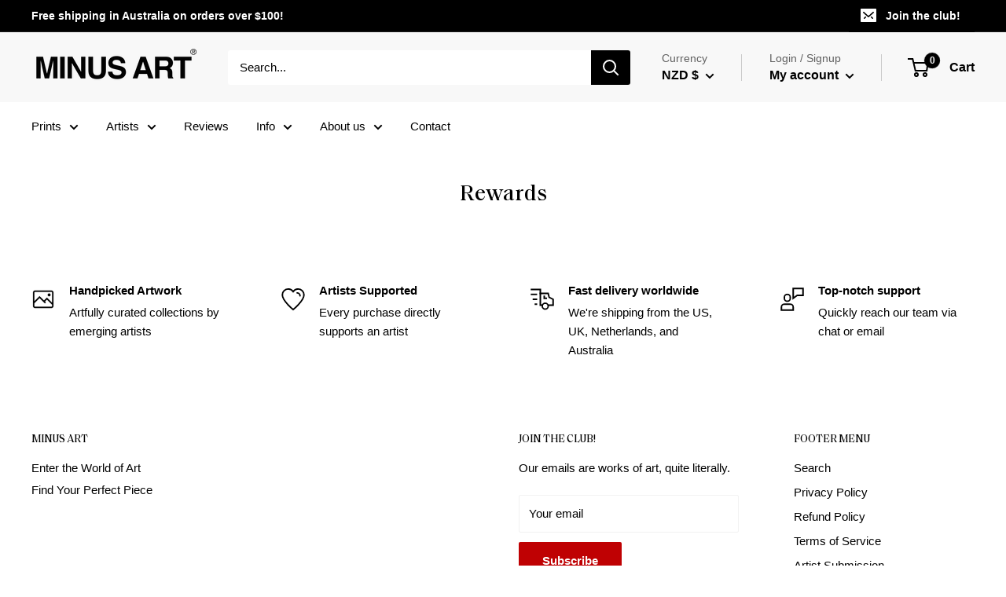

--- FILE ---
content_type: text/css
request_url: https://minusart.co/cdn/shop/t/29/assets/custom.css?v=117366304410545948641724462055
body_size: 1217
content:
@font-face{font-family:SaolText-Medium;src:url(SaolText-Medium.woff2) format("woff2"),url(SaolText-Medium.woff) format("woff")}h1,h2,h3,h4,h5,h6,.stamped-header-title{font-family:SaolText-Medium!important}#shopify-section-product-template .product-form{flex-direction:column}@media (max-width: 640px){#shopify-section-product-template .product-block-list__item--info>.card{top:-5px!important;border-bottom:none}}#shopify-section-product-template .mobile-product-meta{margin:0;padding-top:10px}@media (min-width: 1000px){#shopify-section-product-template .mobile-product-meta{display:none}}#shopify-section-product-template .desktop-product-meta{display:none}@media (min-width: 1000px){#shopify-section-product-template .desktop-product-meta{display:block}}#shopify-section-product-template .card__section .product-meta__reviews-badge{display:none}@media (max-width: 640px){#shopify-section-product-template .card__section .product-form__variants .product-form__option label,#shopify-section-product-template .card__section .product-form__variants .white_border_field label,#shopify-section-product-template .card__section #infiniteoptions-container .product-form__option label,#shopify-section-product-template .card__section #infiniteoptions-container .white_border_field label{position:relative}}@media (max-width: 640px){#shopify-section-product-template .card__section .product-form__variants .product-form__option span.product-form__selected-value,#shopify-section-product-template .card__section .product-form__variants .white_border_field span.product-form__selected-value,#shopify-section-product-template .card__section #infiniteoptions-container .product-form__option span.product-form__selected-value,#shopify-section-product-template .card__section #infiniteoptions-container .white_border_field span.product-form__selected-value{position:static!important}}#shopify-section-product-template .card__section .product-form__variants .product-form__option span.product-form__selected-value,#shopify-section-product-template .card__section .product-form__variants .white_border_field span.product-form__selected-value,#shopify-section-product-template .card__section #infiniteoptions-container .product-form__option span.product-form__selected-value,#shopify-section-product-template .card__section #infiniteoptions-container .white_border_field span.product-form__selected-value{position:relative}#shopify-section-product-template .card__section .product-form__variants .product-form__option .addition_info_block,#shopify-section-product-template .card__section .product-form__variants .white_border_field .addition_info_block,#shopify-section-product-template .card__section #infiniteoptions-container .product-form__option .addition_info_block,#shopify-section-product-template .card__section #infiniteoptions-container .white_border_field .addition_info_block{display:inline-block;position:relative;margin-left:10px}@media (max-width: 640px){#shopify-section-product-template .card__section .product-form__variants .product-form__option .addition_info_block,#shopify-section-product-template .card__section .product-form__variants .white_border_field .addition_info_block,#shopify-section-product-template .card__section #infiniteoptions-container .product-form__option .addition_info_block,#shopify-section-product-template .card__section #infiniteoptions-container .white_border_field .addition_info_block{position:static}}#shopify-section-product-template .card__section .product-form__variants .product-form__option .addition_info_block img.add-info-icon,#shopify-section-product-template .card__section .product-form__variants .white_border_field .addition_info_block img.add-info-icon,#shopify-section-product-template .card__section #infiniteoptions-container .product-form__option .addition_info_block img.add-info-icon,#shopify-section-product-template .card__section #infiniteoptions-container .white_border_field .addition_info_block img.add-info-icon{width:20px;display:block}@media (max-width: 640px){#shopify-section-product-template .card__section .product-form__variants .product-form__option .addition_info_block .outer-info-content,#shopify-section-product-template .card__section .product-form__variants .white_border_field .addition_info_block .outer-info-content,#shopify-section-product-template .card__section #infiniteoptions-container .product-form__option .addition_info_block .outer-info-content,#shopify-section-product-template .card__section #infiniteoptions-container .white_border_field .addition_info_block .outer-info-content{position:absolute;z-index:10;bottom:7px;left:50%;transform:translate(-50%)}}#shopify-section-product-template .card__section .product-form__variants .product-form__option .addition_info_block .add-info-content,#shopify-section-product-template .card__section .product-form__variants .white_border_field .addition_info_block .add-info-content,#shopify-section-product-template .card__section #infiniteoptions-container .product-form__option .addition_info_block .add-info-content,#shopify-section-product-template .card__section #infiniteoptions-container .white_border_field .addition_info_block .add-info-content{position:absolute;z-index:10;top:125%;left:50%;opacity:1;transform:translate(-50%,15px);font-weight:400;color:#fff;padding:15px;background-color:#333;width:300px;transition:opacity .35s ease-in-out,transform .5s ease-in-out;opacity:0}#shopify-section-product-template .card__section .product-form__variants .product-form__option .addition_info_block .add-info-content:after,#shopify-section-product-template .card__section .product-form__variants .white_border_field .addition_info_block .add-info-content:after,#shopify-section-product-template .card__section #infiniteoptions-container .product-form__option .addition_info_block .add-info-content:after,#shopify-section-product-template .card__section #infiniteoptions-container .white_border_field .addition_info_block .add-info-content:after{left:50%;transform:translate(-50%);border-left:8px solid transparent;border-right:8px solid transparent;border-bottom:8px solid #333333;top:-7px;content:"";position:absolute;width:0px;height:0px;backface-visibility:hidden}@media (max-width: 640px){#shopify-section-product-template .card__section .product-form__variants .product-form__option .addition_info_block .add-info-content:after,#shopify-section-product-template .card__section .product-form__variants .white_border_field .addition_info_block .add-info-content:after,#shopify-section-product-template .card__section #infiniteoptions-container .product-form__option .addition_info_block .add-info-content:after,#shopify-section-product-template .card__section #infiniteoptions-container .white_border_field .addition_info_block .add-info-content:after{display:none}}#shopify-section-product-template .card__section .product-form__variants .product-form__option .addition_info_block .add-info-content.is-visible,#shopify-section-product-template .card__section .product-form__variants .white_border_field .addition_info_block .add-info-content.is-visible,#shopify-section-product-template .card__section #infiniteoptions-container .product-form__option .addition_info_block .add-info-content.is-visible,#shopify-section-product-template .card__section #infiniteoptions-container .white_border_field .addition_info_block .add-info-content.is-visible{transform:translate(-50%);opacity:1}#shopify-section-product-template .card__section .product-form__variants .product-form__option .addition_info_block .add-info-content.no-display,#shopify-section-product-template .card__section .product-form__variants .white_border_field .addition_info_block .add-info-content.no-display,#shopify-section-product-template .card__section #infiniteoptions-container .product-form__option .addition_info_block .add-info-content.no-display,#shopify-section-product-template .card__section #infiniteoptions-container .white_border_field .addition_info_block .add-info-content.no-display{top:1000px}#shopify-section-product-template .custom-product-tabs{margin-bottom:18px}@media (min-width: 641px){#shopify-section-product-template .custom-product-tabs{margin-bottom:30px}}#shopify-section-product-template .custom-product-tabs .header-container{display:flex}@media (max-width: 460px){#shopify-section-product-template .custom-product-tabs .header-container{justify-content:space-between}}@media (max-width: 320px){#shopify-section-product-template .custom-product-tabs .header-container{overflow-x:scroll;margin-bottom:10px}}#shopify-section-product-template .custom-product-tabs .header-container .header-tab{background-color:transparent;margin-left:10px;margin-right:10px;margin-bottom:10px}@media (max-width: 320px){#shopify-section-product-template .custom-product-tabs .header-container .header-tab{margin-bottom:15px}}@media (max-width: 460px){#shopify-section-product-template .custom-product-tabs .header-container .header-tab{margin-right:2.5px;margin-left:2.5px}}#shopify-section-product-template .custom-product-tabs .header-container .header-tab .inner{background-color:#fff;padding:10px 20px;font-family:var(--heading-font-family);font-weight:var(--heading-font-weight);font-style:var(--heading-font-style);color:var(--heading-color);margin-bottom:0;white-space:nowrap;font-size:16px}@media (max-width: 460px){#shopify-section-product-template .custom-product-tabs .header-container .header-tab .inner{padding:10px 15px}}@media (max-width: 380px){#shopify-section-product-template .custom-product-tabs .header-container .header-tab .inner{padding:10px 8px}}#shopify-section-product-template .custom-product-tabs .header-container .header-tab .inner:hover{cursor:pointer;color:#3282b8}#shopify-section-product-template .custom-product-tabs .header-container .header-tab:first-child{margin-left:0}#shopify-section-product-template .custom-product-tabs .header-container .header-tab.open .inner{text-decoration:underline}#shopify-section-product-template .custom-product-tabs .content-container{background-color:#fff;padding:20px}@media (min-width: 641px){#shopify-section-product-template .custom-product-tabs .content-container{padding:20px 30px 30px}}#shopify-section-product-template .custom-product-tabs .content-container .content-tab{display:none}#shopify-section-product-template .custom-product-tabs .content-container .content-tab.open{display:block}#shopify-section-product-template .custom-product-tabs .content-container .tab-artist-page{display:flex;flex-direction:column}@media (min-width: 700px){#shopify-section-product-template .custom-product-tabs .content-container .tab-artist-page{flex-direction:row}}#shopify-section-product-template .custom-product-tabs .content-container .tab-artist-page .text .title{margin-bottom:12px}#shopify-section-product-template .custom-product-tabs .content-container .tab-artist-page .photo{min-width:30%;max-width:200px;margin-right:30px}#shopify-section-product-template .custom-product-tabs .content-container .tab-artist-page .photo .image-container{width:100%;border:1px solid var(--border-color);border-radius:3px;box-sizing:border-box;padding:10px}#shopify-section-product-template .custom-product-tabs .content-container .tab-artist-page .photo .image-container img{width:100%;display:block}#shopify-section-product-template .wrap-tabs{display:none}#shopify-section-product-template .product-gallery .product-gallery__carousel-wrapper .product-gallery__carousel-item.main-frame .frame-outer-container>.inner-container.frame-container,#shopify-section-product-template .product-gallery .product-gallery__carousel-wrapper .product-gallery__carousel-item.room-bg-main-frame .frame-outer-container>.inner-container.frame-container{width:100%;position:relative}#shopify-section-product-template .product-gallery .product-gallery__carousel-wrapper .product-gallery__carousel-item.main-frame .frame-outer-container>.inner-container.frame-container.frame-not-visible .padding-main-art-container .frame-border-container,#shopify-section-product-template .product-gallery .product-gallery__carousel-wrapper .product-gallery__carousel-item.room-bg-main-frame .frame-outer-container>.inner-container.frame-container.frame-not-visible .padding-main-art-container .frame-border-container{-webkit-box-shadow:0px 0px 10px 2px rgba(0,0,0,.31);-moz-box-shadow:0px 0px 10px 2px rgba(0,0,0,.31);box-shadow:0 0 10px 2px #0000004f}#shopify-section-product-template .product-gallery .product-gallery__carousel-wrapper .product-gallery__carousel-item.main-frame .frame-outer-container>.inner-container.frame-container>img.frame-img,#shopify-section-product-template .product-gallery .product-gallery__carousel-wrapper .product-gallery__carousel-item.room-bg-main-frame .frame-outer-container>.inner-container.frame-container>img.frame-img{width:100%!important;display:block;z-index:10;position:relative;transition:opacity .3s ease-in-out}#shopify-section-product-template .product-gallery .product-gallery__carousel-wrapper .product-gallery__carousel-item.main-frame .frame-outer-container>.inner-container.frame-container>img.frame-img.not-visible,#shopify-section-product-template .product-gallery .product-gallery__carousel-wrapper .product-gallery__carousel-item.room-bg-main-frame .frame-outer-container>.inner-container.frame-container>img.frame-img.not-visible{opacity:0}#shopify-section-product-template .product-gallery .product-gallery__carousel-wrapper .product-gallery__carousel-item.main-frame .frame-outer-container>.inner-container.frame-container>.padding-main-art-container,#shopify-section-product-template .product-gallery .product-gallery__carousel-wrapper .product-gallery__carousel-item.room-bg-main-frame .frame-outer-container>.inner-container.frame-container>.padding-main-art-container{position:absolute;top:0;left:0;width:100%;height:auto;padding:4%;box-sizing:border-box}#shopify-section-product-template .product-gallery .product-gallery__carousel-wrapper .product-gallery__carousel-item.main-frame .frame-outer-container>.inner-container.frame-container>.padding-main-art-container>.main-art-container,#shopify-section-product-template .product-gallery .product-gallery__carousel-wrapper .product-gallery__carousel-item.room-bg-main-frame .frame-outer-container>.inner-container.frame-container>.padding-main-art-container>.main-art-container{width:100%;height:100%}#shopify-section-product-template .product-gallery .product-gallery__carousel-wrapper .product-gallery__carousel-item.main-frame .frame-outer-container>.inner-container.frame-container>.padding-main-art-container>.main-art-container>.frame-border-container,#shopify-section-product-template .product-gallery .product-gallery__carousel-wrapper .product-gallery__carousel-item.room-bg-main-frame .frame-outer-container>.inner-container.frame-container>.padding-main-art-container>.main-art-container>.frame-border-container{background-color:#fff;width:100%;height:100%;box-sizing:border-box}#shopify-section-product-template .product-gallery .product-gallery__carousel-wrapper .product-gallery__carousel-item.main-frame .frame-outer-container>.inner-container.frame-container>.padding-main-art-container>.main-art-container>.frame-border-container.border-on>img.main-art-img,#shopify-section-product-template .product-gallery .product-gallery__carousel-wrapper .product-gallery__carousel-item.room-bg-main-frame .frame-outer-container>.inner-container.frame-container>.padding-main-art-container>.main-art-container>.frame-border-container.border-on>img.main-art-img{border:1px solid rgba(0,0,0,.2);transform:scale(.85)}#shopify-section-product-template .product-gallery .product-gallery__carousel-wrapper .product-gallery__carousel-item.main-frame .frame-outer-container>.inner-container.frame-container>.padding-main-art-container>.main-art-container>.frame-border-container>img.main-art-img,#shopify-section-product-template .product-gallery .product-gallery__carousel-wrapper .product-gallery__carousel-item.room-bg-main-frame .frame-outer-container>.inner-container.frame-container>.padding-main-art-container>.main-art-container>.frame-border-container>img.main-art-img{width:100%;height:100%;object-fit:cover;object-position:50% 50%;display:block;transition:transform .3s ease-in-out}#shopify-section-product-template .product-gallery .product-gallery__carousel-wrapper .product-gallery__carousel-item.main-frame .shadow-on,#shopify-section-product-template .product-gallery .product-gallery__carousel-wrapper .product-gallery__carousel-item.room-bg-main-frame .shadow-on{-webkit-box-shadow:6px 6px 10px -2px rgba(0,0,0,.31);-moz-box-shadow:6px 6px 10px -2px rgba(0,0,0,.31);box-shadow:6px 6px 10px -2px #0000004f}#shopify-section-product-template .product-gallery .product-gallery__carousel-wrapper .product-gallery__carousel-item.room-bg-main-frame .room-bg-container{position:absolute;height:100%;width:100%;max-width:100%;max-height:100%;top:0;left:0}#shopify-section-product-template .product-gallery .product-gallery__carousel-wrapper .product-gallery__carousel-item.room-bg-main-frame .room-bg-container .room-bg-poster-scaler{width:50%;margin:auto;height:100%;position:relative}#shopify-section-product-template .product-gallery .product-gallery__carousel-wrapper .product-gallery__carousel-item.room-bg-main-frame .room-bg-container .bg-frame-positioner{position:absolute;left:50%;top:40%;transform:translate(-50%,-50%);width:100%}#shopify-section-product-template .product-gallery .product-gallery__carousel-wrapper .product-gallery__carousel-item.room-bg-main-frame .room-bg-container .frame-outer-container .inner-container.frame-container{margin:auto}#shopify-section-product-template #frame-data-conatiner{display:none!important}#shopify-section-product-template #stamped-main-widget .stamped-content{height:0;overflow:hidden;transition:.3s ease-in-out}#shopify-section-product-template #stamped-main-widget .stamped-header-title{display:flex;align-items:center}#shopify-section-product-template #stamped-main-widget .stamped-header-title .plus-button.plus-button--large{margin-left:auto}#shopify-section-product-template #stamped-main-widget .stamped-header-title:hover{cursor:pointer}.aspect-ratio-img{position:absolute;height:100%;width:100%;max-width:100%;max-height:100%;top:0;left:0}img.disable-aspect-ratio-img{position:static;height:auto;width:auto}.not-visible{visibility:hidden}.transition-card{transition:top .3s ease-in-out}.stamped-reviews-title .stamped-reviews-link.stamped-style-color-link,.stamped-review-body .stamped-review-header-title{font-family:var(--heading-font-family);font-weight:500;font-size:16px}#stamped-reviews-widget[data-widget-type=full-page] .stamped-reviews-title a,.fa-star,.fa-star-o,.fa-star-half-o,.stamped-fa-star,.stamped-fa-star-o,.stamped-fa-star-half-o{color:#000!important}#easylockdown-password{display:inline-block;width:auto}@media (max-width: 640px){.white_border_field .spb-label-tooltip label .addition_info_block .outer-info-content .add-info-content{transform:translate(-23%,10px)!important}}
/*# sourceMappingURL=/cdn/shop/t/29/assets/custom.css.map?v=117366304410545948641724462055 */


--- FILE ---
content_type: text/css
request_url: https://minusart.co/cdn/shop/t/29/assets/bc-sf-filter.scss.css?v=7994510953696839071724429331
body_size: 8486
content:
@font-face{font-family:bc-sf-filter-ico;src:url(//minusart.co/cdn/shop/t/29/assets/bc-sf-filter-ico.eot?1fx0e3u0026v=71133625122506434571724429323);src:url(//minusart.co/cdn/shop/t/29/assets/bc-sf-filter-ico.eot?1fx0e3%23iefixu0026v=71133625122506434571724429323) format("embedded-opentype"),url(//minusart.co/cdn/shop/t/29/assets/bc-sf-filter-ico.ttf?1fx0e3u0026v=149092035153215201481724429324) format("truetype"),url(//minusart.co/cdn/shop/t/29/assets/bc-sf-filter-ico.woff?1fx0e3u0026v=152220026089263463831724429324) format("woff"),url(//minusart.co/cdn/shop/t/29/assets/bc-sf-filter-ico.svg?1fx0e3%23icomoonu0026v=117370087076797144871724429323) format("svg");font-weight:400;font-style:normal}.bc-sf-filter-icon-star:before,.noUi-tooltip,.noUi-value{text-align:center}.bc-sf-search-box:focus,.bc-sf-search-btn-clear-suggestion:focus,.jspScrollable:focus,.jspVerticalBar .jspArrow:focus{outline:0}.jspPane{position:absolute}.jspTrack{position:relative;background:#dde}.jspContainer{overflow:hidden;position:relative}.jspHorizontalBar,.jspPane,.jspVerticalBar{position:absolute}.jspVerticalBar{top:0;right:0;height:100%}.jspHorizontalBar{bottom:0;left:0;width:100%}.jspDrag,.jspTrack,.noUi-base,.noUi-target{position:relative}.jspCap{display:none}.jspHorizontalBar .jspCap{float:left}.jspDrag{top:0;left:0;cursor:pointer}.jspHorizontalBar .jspDrag,.jspHorizontalBar .jspTrack{float:left;height:100%}.jspArrow{background:#50506d;text-indent:-20000px;display:block;cursor:pointer;padding:0;margin:0}.jspArrow.jspDisabled{cursor:default;background:#80808d}.jspVerticalBar .jspArrow{height:16px}.jspHorizontalBar .jspArrow{width:16px;float:left;height:100%}.jspCorner{background:#eeeef4;float:left;height:100%}* html .jspCorner{margin:0 -3px 0 0}.noUi-target,.noUi-target *{-webkit-touch-callout:none;-webkit-user-select:none;-ms-touch-action:none;touch-action:none;-ms-user-select:none;-moz-user-select:none;user-select:none;-moz-box-sizing:border-box;box-sizing:border-box}.noUi-target{direction:ltr;background:#fafafa;border-radius:4px;border:1px solid #D3D3D3;box-shadow:inset 0 1px 1px #f0f0f0,0 3px 6px -5px #bbb}.noUi-base{width:100%;height:100%;z-index:1}.noUi-connect{position:absolute;right:0;top:0;left:0;bottom:0}.noUi-origin{position:absolute;height:0;width:0}.noUi-state-tap .noUi-connect,.noUi-state-tap .noUi-origin{-webkit-transition:top .3s,right .3s,bottom .3s,left .3s;transition:top .3s,right .3s,bottom .3s,left .3s}.noUi-state-drag *{cursor:inherit!important}.noUi-base,.noUi-handle{-webkit-transform:translate3d(0,0,0);transform:translateZ(0)}.noUi-horizontal{height:18px}.noUi-horizontal .noUi-handle{width:34px;height:28px;left:-17px;top:-6px}.noUi-vertical{width:18px}.noUi-vertical .noUi-handle{width:28px;height:34px;left:-6px;top:-17px}.noUi-connect{background:#3fb8af;box-shadow:inset 0 0 3px #33333373;-webkit-transition:background .45s;transition:background .45s}.noUi-draggable{cursor:w-resize}.noUi-vertical .noUi-draggable{cursor:n-resize}.noUi-handle{position:relative;z-index:1;border:1px solid #D9D9D9;border-radius:3px;background:#fff;cursor:default;box-shadow:inset 0 0 1px #fff,inset 0 1px 7px #ebebeb,0 3px 6px -3px #bbb}.noUi-marker,.noUi-pips,.noUi-tooltip,.noUi-value{position:absolute}.noUi-active{box-shadow:inset 0 0 1px #fff,inset 0 1px 7px #ddd,0 3px 6px -3px #bbb}.noUi-handle:after,.noUi-handle:before{content:"";display:block;position:absolute;height:14px;width:1px;background:#e8e7e6;left:14px;top:6px}.noUi-handle:after{left:17px}.noUi-vertical .noUi-handle:after,.noUi-vertical .noUi-handle:before{width:14px;height:1px;left:6px;top:14px}.noUi-vertical .noUi-handle:after{top:17px}[disabled] .noUi-connect{background:#b8b8b8}[disabled] .noUi-handle,[disabled].noUi-handle,[disabled].noUi-target{cursor:not-allowed}.noUi-pips,.noUi-pips *{-moz-box-sizing:border-box;box-sizing:border-box}.noUi-pips{color:#999}.noUi-value-sub{color:#ccc;font-size:10px}.noUi-marker{background:#ccc}.noUi-marker-large,.noUi-marker-sub{background:#aaa}.noUi-pips-horizontal{top:100%}.noUi-value-horizontal{-webkit-transform:translate3d(-50%,50%,0);transform:translate3d(-50%,50%,0)}.noUi-marker-horizontal.noUi-marker{margin-left:-1px;height:5px}.noUi-marker-horizontal.noUi-marker-sub{height:10px}.noUi-pips-vertical{padding:0 10px;height:100%;top:0;left:100%}.noUi-value-vertical{-webkit-transform:translate3d(0,50%,0);transform:translate3d(0,50%,0);padding-left:25px}.noUi-marker-vertical.noUi-marker{width:5px;height:2px;margin-top:-1px}.noUi-marker-vertical.noUi-marker-sub{width:10px}.noUi-marker-vertical.noUi-marker-large{width:15px}.noUi-tooltip{display:block;border:1px solid #D9D9D9;border-radius:3px;background:#fff;color:#000;padding:5px}.noUi-horizontal .noUi-tooltip{-webkit-transform:translate(-50%,0);transform:translate(-50%);left:50%;bottom:120%}.noUi-vertical .noUi-tooltip{-webkit-transform:translate(0,-50%);transform:translateY(-50%);top:50%;right:120%}.jspContainer{width:100%!important}.jspVerticalBar{width:5px;background:#ececec;cursor:pointer}.jspHorizontalBar{height:5px;background:#ececec}.jspDrag{background:#a7a7a7}div.checker,div.selector.focus,div.selector.hover{opacity:1}.bc-sf-filter-clearfix{clear:both}.bc-sf-filter-option-hidden{display:none!important}.bc-sf-filter-sprite{background:url(bc-sf-filter-sprite.png?v=6) no-repeat}.bc-sf-filter-block-title h3{display:inline-block}.bc-sf-filter-block-title h3 span{cursor:pointer}.bc-sf-filter-option-block .bc-sf-filter-block-content ul li{list-style:none;margin-bottom:8px}.bc-sf-filter-option-block .bc-sf-filter-block-content ul li a{display:block;font-weight:400;text-decoration:none;line-height:24px}.bc-sf-filter-option-block .bc-sf-filter-block-content ul li a.selected{font-weight:700}.bc-sf-filter-option-block .bc-sf-filter-block-content ul li a[data-count="0"]{opacity:.3!important}.bc-sf-filter-option-block .bc-sf-filter-block-content ul li input[type=checkbox]{display:none}.bc-sf-filter-option-block .bc-sf-filter-block-content ul li input[type=checkbox]+a{position:relative;padding-left:23px;line-height:22px}.bc-sf-filter-option-block .bc-sf-filter-block-content ul li input[type=checkbox]+a>span:first-child{box-shadow:0 0 0 1px #0003;width:14px;height:14px;position:absolute;background:0 0;left:1px;top:3px}.bc-sf-filter-option-block .bc-sf-filter-block-content ul li input[type=checkbox]+a.selected{font-weight:400}.bc-sf-filter-option-block .bc-sf-filter-block-content ul li input[type=checkbox]+a.selected>span:first-child:after{content:"";width:9px;height:6px;position:absolute;top:3px;left:3px;border:2px solid #000;border-top:none;border-right:none;background:0 0;transform:rotate(-50deg);box-sizing:border-box}.bc-sf-filter-option-block .bc-sf-filter-block-content .bc-sf-filter-option-multiple-list li a{position:relative;padding-left:23px}.bc-sf-filter-option-block .bc-sf-filter-block-content .bc-sf-filter-option-multiple-list li a:hover{text-decoration:none;opacity:1}.bc-sf-filter-option-block .bc-sf-filter-block-content .bc-sf-filter-option-multiple-list li a>span:first-child{-webkit-box-shadow:0 0 0 1px rgba(0,0,0,.2);box-shadow:0 0 0 1px #0003;width:14px;height:14px;position:absolute;background:0 0;left:1px;top:3px}.bc-sf-filter-option-block .bc-sf-filter-block-content .bc-sf-filter-option-multiple-list li a.selected>span:first-child:before{content:"";width:9px;height:6px;position:absolute;top:2px;left:3px;border:2px solid #000;border-top:none;border-right:none;background:0 0;-webkit-transform:rotate(-50deg);-ms-transform:rotate(-50deg);transform:rotate(-50deg);-webkit-box-sizing:border-box;box-sizing:border-box}.bc-sf-filter-option-block .bc-sf-filter-block-content .bc-sf-filter-option-multiple-list li input[type=checkbox]{cursor:pointer}.bc-sf-filter-option-block .bc-sf-filter-block-content .bc-sf-filter-option-range-amount{margin-bottom:20px}.bc-sf-filter-option-block .bc-sf-filter-block-content .bc-sf-filter-option-amount{margin-left:3px}.bc-sf-filter-option-block .bc-sf-filter-block-content label{font-weight:400;display:inline-block;cursor:pointer;float:none}.bc-sf-filter-option-block .bc-sf-filter-block-content .bc-sf-filter-option-box:after{clear:both;content:"";display:block}.bc-sf-filter-option-block .bc-sf-filter-block-content .bc-sf-filter-option-box li{float:left;display:inline-block;margin-bottom:5px;border:1px solid #ccc}.bc-sf-filter-option-block .bc-sf-filter-block-content .bc-sf-filter-option-box li a{margin-bottom:0;text-align:center}.bc-sf-filter-option-block .bc-sf-filter-block-content .bc-sf-filter-option-box li a.selected{background:#000;color:#fff!important}.bc-sf-filter-option-block .bc-sf-filter-block-content .bc-sf-filter-option-box li a:hover{text-decoration:none}.bc-sf-filter-option-block .bc-sf-filter-block-content .bc-sf-filter-block-content-inner~a{margin-right:10px}.bc-sf-filter-option-block .bc-sf-filter-block-content .bc-sf-filter-option-swatch li a .bc-sf-filter-option-swatch-image{display:inline-block;vertical-align:middle;margin-right:6px;padding:2px;width:30px;height:30px;-moz-box-sizing:border-box;box-sizing:border-box;background-size:cover;-webkit-box-shadow:inset 0 0 3px rgba(0,0,0,.1);-moz-box-shadow:inset 0 0 3px rgba(0,0,0,.1);box-shadow:inset 0 0 3px #0000001a;position:relative}.bc-sf-filter-option-block .bc-sf-filter-block-content .bc-sf-filter-option-swatch li a .bc-sf-filter-option-swatch-image:before{content:"";border:2px solid transparent;width:100%;height:100%;position:absolute;top:0;bottom:0;left:0;right:0;z-index:2;border-radius:50%}.bc-sf-filter-option-block .bc-sf-filter-block-content .bc-sf-filter-option-swatch li a.selected,.bc-sf-filter-option-block .bc-sf-filter-block-content .bc-sf-filter-option-swatch li a:hover{font-weight:400}.bc-sf-filter-option-block .bc-sf-filter-block-content .bc-sf-filter-option-swatch li a.selected .bc-sf-filter-option-swatch-image,.bc-sf-filter-option-block .bc-sf-filter-block-content .bc-sf-filter-option-swatch li a:hover .bc-sf-filter-option-swatch-image{border:2px solid black!important}.bc-sf-filter-option-block .bc-sf-filter-block-content .bc-sf-filter-option-swatch.circle-grid li a span,.bc-sf-filter-option-block .bc-sf-filter-block-content .bc-sf-filter-option-swatch.circle-list li a span{border-radius:50%}.bc-sf-filter-option-block .bc-sf-filter-block-content .bc-sf-filter-option-swatch li a.selected .bc-sf-filter-option-swatch-image:before,.bc-sf-filter-option-block .bc-sf-filter-block-content .bc-sf-filter-option-swatch li a:hover .bc-sf-filter-option-swatch-image:before{border-color:#fff}.bc-sf-filter-option-block .bc-sf-filter-block-content .bc-sf-filter-option-swatch.square-grid li{display:inline-block}.bc-sf-filter-option-block .bc-sf-filter-block-content .bc-sf-filter-option-swatch.square-grid li a span:not(.bc-sf-filter-option-swatch-image){display:none}.bc-sf-filter-option-block .bc-sf-filter-block-content .bc-sf-filter-option-swatch.square-list li{display:block}.bc-sf-filter-option-block .bc-sf-filter-block-content .bc-sf-filter-option-swatch.circle-grid li{display:inline-block}#bc-sf-filter-bottom-pagination,#bc-sf-filter-load-more,#bc-sf-filter-top-pagination,#bc-sf-filter-tree-mobile,.bc-sf-filter-option-block .bc-sf-filter-block-content .bc-sf-filter-option-swatch.circle-grid li a span:not(.bc-sf-filter-option-swatch-image),[data-bc-sort=best-selling]{display:none}.bc-sf-filter-option-block .bc-sf-filter-block-content .bc-sf-filter-option-swatch.circle-list li{display:block}#bc-sf-filter-scroll-to-top span:before,.bc-sf-filter-icon-star:before{display:inline-block;font-family:bc-sf-filter-ico;text-transform:none;-webkit-font-smoothing:antialiased;-moz-osx-font-smoothing:grayscale}.bc-sf-filter-icon-star{font-size:0}.bc-sf-filter-icon-star:before{font-style:normal;font-weight:400;text-decoration:inherit;width:1em;margin-right:.2em;font-variant:normal;line-height:1em;margin-left:.2em;color:inherit;content:"\e906";font-size:16px}.bc-sf-filter-icon-star.bc-sf-filter-icon-star-active:before{content:"\e905"}.bc-sf-filter-option-block[data-show-more-type*=scrollbar] .bc-sf-filter-block-content{max-height:220px;overflow:hidden}.bc-sf-filter-option-block .bc-sf-filter-block-content.no-scrollbar{max-height:inherit!important}.bc-sf-filter-option-block .jspScrollable{position:relative}.bc-sf-filter-option-block .jspScrollable:after,.bc-sf-filter-option-block .jspScrollable:before{content:"";position:absolute;pointer-events:none;opacity:0;visibility:hidden}.bc-sf-filter-option-block .jspScrollable:before{bottom:0;left:0;right:5px;height:35px;background-image:-webkit-gradient(linear,left top,left bottom,from(rgba(255,255,255,0)),to(white));background-image:-webkit-linear-gradient(rgba(255,255,255,0),white);background-image:-o-linear-gradient(rgba(255,255,255,0),white);background-image:linear-gradient(#fff0,#fff);z-index:1;opacity:0;visibility:hidden;transition:all .2s ease}.bc-sf-filter-option-block .jspScrollable:after{background:url(bc-sf-filter-loading.gif) center center no-repeat;background-size:cover;width:15px;height:15px;position:absolute;bottom:5px;left:50%;transform:translate(-50%);z-index:2}.bc-sf-filter-option-block .jspScrollable.bc-scrollmore-loading:after,.bc-sf-filter-option-block .jspScrollable.bc-scrollmore-loading:before{opacity:1;visibility:visible}.bc-sf-filter-option-block .jspScrollable.bc-scrollmore-loading.bc-icon-center:after{bottom:50%;transform:translate(-50%,50%)}.bc-sf-filter-option-block .jspScrollable.bc-scrollmore-loading.bc-icon-center:before{height:auto;top:0;background:#fffc}#bc-sf-filter-error,#bc-sf-filter-loading{position:fixed;top:50%!important;bottom:auto;left:50%}#bc-sf-filter-load-more-loading-icon,#bc-sf-filter-loading{background:url(bc-sf-filter-loading.gif) center 14px no-repeat #fff;border:1px solid rgba(0,0,0,.15);width:56px;height:56px;padding:0;-webkit-box-shadow:0 1px 4px rgba(0,0,0,.3);-moz-box-shadow:0 1px 4px rgba(0,0,0,.3);z-index:9999999999;text-align:center;overflow:hidden;text-indent:-999em}.bc-sf-filter-option-block .jspScrollable.bc-scrollmore-loading.bc-icon-center.bc-scrollmore-loaded:after,.bc-sf-filter-option-block .jspScrollable.bc-scrollmore-loading.bc-icon-center.bc-scrollmore-loaded:before{opacity:0;visibility:hidden}#bc-sf-filter-tree-mobile button{width:100%;background:#000;color:#fff;padding:10px 0;margin:20px 0;border:none;text-transform:uppercase;font-size:14px;cursor:pointer;display:block}#bc-sf-filter-loading{right:auto;margin-left:-28px;margin-top:-28px;box-shadow:0 1px 4px #0000004d;-webkit-border-radius:3px;-moz-border-radius:3px;border-radius:3px}#bc-sf-filter-load-more-loading-icon{margin:-28px auto 0 -28px;box-shadow:0 1px 4px #0000004d;-webkit-border-radius:3px;-moz-border-radius:3px;border-radius:3px}#bc-sf-filter-error{background:#fff;border:1px solid rgba(0,0,0,.15);max-width:100%;overflow:hidden;padding:10px;text-align:center;-webkit-box-shadow:0 1px 4px rgba(0,0,0,.3);-moz-box-shadow:0 1px 4px rgba(0,0,0,.3);box-shadow:0 1px 4px #0000004d;-webkit-border-radius:3px;-moz-border-radius:3px;border-radius:3px;z-index:999999999;transform:translate(-50%,-50%);font-size:14px}#bc-sf-filter-error .btn-wrapper{text-align:right;margin-top:10px}#bc-sf-filter-error .btn-wrapper button{border-radius:3px;background:#fff;box-shadow:none;border:1px solid #ccc;font-size:12px}#bc-sf-filter-message{text-align:center;font-size:14px}#bc-sf-filter-top-notification{text-align:center}.bc-sf-product-item-loading{height:auto;margin-bottom:10px;position:relative;padding-bottom:40px}.bc-sf-product-item-loading:after,.bc-sf-product-item-loading:before{content:"";height:10px;position:absolute;left:0}.bc-sf-product-item-loading:before{-webkit-animation-duration:1s;animation-duration:1s;-webkit-animation-fill-mode:forwards;animation-fill-mode:forwards;-webkit-animation-iteration-count:infinite;animation-iteration-count:infinite;-webkit-animation-name:placeHolderShimmer;animation-name:placeHolderShimmer;-webkit-animation-timing-function:linear;animation-timing-function:linear;background:#f6f7f8;background:#eee;background:-webkit-gradient(linear,left top,right top,color-stop(8%,#eeeeee),color-stop(18%,#e6e6e6),color-stop(33%,#eeeeee));width:100%;bottom:20px}.bc-sf-product-item-loading:after,.bc-sf-search-suggestion-loading>ul>li:before{-webkit-animation-duration:1s;-webkit-animation-fill-mode:forwards;-webkit-animation-iteration-count:infinite;-webkit-animation-name:placeHolderShimmer;-webkit-animation-timing-function:linear;background:#f6f7f8}.bc-sf-product-item-loading:after{animation-duration:1s;animation-fill-mode:forwards;animation-iteration-count:infinite;animation-name:placeHolderShimmer;animation-timing-function:linear;background:#eee;background:-webkit-gradient(linear,left top,right top,color-stop(8%,#eeeeee),color-stop(18%,#e6e6e6),color-stop(33%,#eeeeee));width:60%;bottom:0}.bc-sf-product-item-loading .bc-sf-product-item-loading-img{background-color:#f0f0f0;height:150px;width:100%;max-width:100%}#bc-sf-filter-scroll-to-top{text-align:center;line-height:45px;display:none;background-color:#000;z-index:99;width:45px;height:45px;position:fixed;right:30px;top:85%;cursor:pointer;margin:0;clear:both;overflow:hidden;font-size:0}#bc-sf-filter-scroll-to-top span{display:block;color:#fff;background:0 0!important}#bc-sf-filter-scroll-to-top span:before{font-size:16px;text-rendering:auto;content:"\e90e"}#bc-sf-filter-scroll-to-top.style2{background-color:#f0f0f0;-webkit-transition:all .3s ease-in-out;-moz-transition:all .3s ease-in-out;-ms-transition:all .3s ease-in-out;-o-transition:all .3s ease-in-out;transition:all .3s ease-in-out}#bc-sf-filter-scroll-to-top.style2 span{color:#000}#bc-sf-filter-scroll-to-top.style2:hover{background-color:#222}#bc-sf-filter-scroll-to-top.style2:hover span:before{color:#fff}#bc-sf-filter-bottom-pagination{clear:both}#bc-sf-filter-load-more{text-align:center;clear:both;padding:20px 0 30px}#bc-sf-filter-load-more .bc-sf-filter-load-more-button{color:#333;border:1px solid #333;background-color:transparent;padding:10px 20px;height:auto;vertical-align:top;line-height:22px;text-transform:uppercase}#bc-sf-filter-load-more #bc-sf-filter-load-more-loading #bc-sf-filter-load-more-icon{background:url(bc-sf-filter-loading.gif) center 14px no-repeat #fff;margin:10px auto 0;width:56px;height:56px;overflow:hidden;padding:0;text-align:center;text-indent:-999em;-webkit-border-radius:3px;-moz-border-radius:3px;border-radius:3px;z-index:99}.bc-sf-search-suggestion,.bc-sf-search-suggestion-wrapper{z-index:99990;position:absolute}#bc-sf-filter-btn-load-previous-page{text-align:center;clear:both;margin-bottom:20px}#bc-sf-filter-btn-load-previous-page .js-bc-sf-filter-btn-load-previous-page{height:auto;background-color:transparent;padding:10px 20px;border:1px solid #333;color:#000;text-transform:uppercase;display:inline-block;vertical-align:top}#bc-sf-filter-tree.bc-sf-filter-tree-no-filter-data,#bc-sf-filter-tree2.bc-sf-filter-tree-no-filter-data{display:none!important}.bc-sf-filter-products-no-filter-data{width:100%!important}.bc-sf-filter-block-content .bc-sf-filter-option-range-slider.bc-sf-filter-option-advanced-range-slider{margin-top:8px!important}.bc-sf-filter-block-content .bc-sf-filter-option-range-slider.bc-sf-filter-option-advanced-range-slider .noUi-value{-webkit-transform:translate(0,50%);transform:translateY(50%)}.bc-sf-filter-block-content .bc-sf-filter-option-range-slider.bc-sf-filter-option-advanced-range-slider .noUi-value:last-child{display:none}.bc-sf-filter-option-block-sub_category .bc-sf-filter-block-title{padding-bottom:5px}.bc-sf-filter-option-block-sub_category .bc-sf-filter-block-content ul li h3{font-size:inherit;margin-bottom:0;margin-left:20px}.bc-sf-filter-option-block-sub_category .bc-sf-filter-block-content ul li h3 a{font-size:inherit;font-weight:400;text-transform:uppercase}.bc-sf-filter-option-block-sub_category .bc-sf-filter-block-content ul li h3+ul{padding-bottom:7px;padding-top:10px;list-style:none;margin-left:40px}#bc-sf-filter-wrapper{float:left;width:100%}#bc-sf-filter-wrapper+*{clear:both}.bc-sf-filter-clear,.bc-sf-filter-clear-all{float:right;font-size:80%;margin:0;line-height:22px}.bc-sf-filter-option-amount{margin-left:5px}.bc-sf-filter-option-block{margin:0;padding:0 0 20px;border-bottom:1px solid #e3e3e3}.bc-sf-filter-option-block:not(.bc-sf-filter-option-hidden)~.bc-sf-filter-option-block{padding-top:20px}.bc-sf-filter-option-block:last-child{border-bottom:0}.bc-sf-filter-option-block .bc-sf-filter-block-title{line-height:20px;position:relative;overflow:visible;padding-bottom:2px}.bc-sf-filter-option-block .bc-sf-filter-block-title h3{font-size:14px;font-weight:700;text-transform:uppercase;margin:0;line-height:20px}.bc-sf-filter-option-block .bc-sf-filter-block-title h3>span:before{content:"";width:0;height:0;border:5px solid transparent;border-top-color:#000;display:inline-block;margin:0 10px -2px 0}.bc-sf-filter-option-block .bc-sf-filter-block-title h3>span.up:before{border-top:none;border-bottom-color:#000;margin-bottom:2px}.bc-sf-filter-option-block .bc-sf-filter-block-title h3 a{text-transform:capitalize;font-size:12px;font-weight:400;float:right;letter-spacing:0}.bc-sf-filter-option-block .bc-sf-filter-block-title.click h3 span:before{border-top-color:transparent;border-bottom-color:#000;margin-bottom:2px}.bc-sf-filter-option-block .bc-sf-filter-block-content{width:100%!important;margin-top:15px;overflow:hidden}.bc-sf-filter-option-block .bc-sf-filter-block-content a{cursor:pointer}.bc-sf-filter-option-block .bc-sf-filter-block-content ul{padding-left:0;margin:0}.bc-sf-filter-option-block .bc-sf-filter-block-content ul li{position:relative}.bc-sf-filter-option-block .bc-sf-filter-block-content ul li a{color:inherit;position:relative;margin-bottom:0}.bc-sf-filter-option-block .bc-sf-filter-block-content ul li ul{margin-left:20px}.bc-sf-filter-option-block .bc-sf-filter-block-content .bc-sf-filter-option-box{overflow:hidden}.bc-sf-filter-option-block .bc-sf-filter-block-content .bc-sf-filter-option-box li{padding:0;margin-right:2%;min-width:22%;text-align:center}.bc-sf-filter-option-block .bc-sf-filter-block-content .bc-sf-filter-option-box li a{vertical-align:middle;display:block;padding:3px;width:auto}.bc-sf-filter-option-block .bc-sf-filter-block-content .bc-sf-filter-option-box li a.selected{display:block;border-color:#000}.bc-sf-filter-option-block .bc-sf-filter-block-content .bc-sf-filter-option-box li a.selected span{color:#fff!important}.bc-sf-filter-option-box .bc-sf-filter-option-amount{display:none}.bc-sf-filter-selection-wrapper{margin-bottom:20px;padding-bottom:20px;border-bottom:1px solid #e3e3e3}.bc-sf-filter-selection-wrapper .bc-sf-filter-block-title{overflow:hidden;line-height:20px}.bc-sf-filter-selection-wrapper .bc-sf-filter-block-title h3{font-size:16px;margin:0;text-transform:none;font-weight:400;line-height:20px}.bc-sf-filter-selection-wrapper .bc-sf-filter-block-title .bc-sf-filter-clear{font-size:11px;color:#2d2d2d;line-height:21px}.bc-sf-filter-selection-wrapper .bc-sf-filter-selected-items{margin-top:15px}.bc-sf-filter-selection-wrapper .bc-sf-filter-selected-items .selected-item{text-transform:uppercase;color:#2d2d2d;clear:both}.bc-sf-filter-selection-wrapper .bc-sf-filter-selected-items .selected-item>a{color:inherit;display:block;text-decoration:none}.bc-sf-filter-selection-wrapper .bc-sf-filter-selected-items .selected-item .selected-type span{font-weight:400}.bc-sf-filter-selection-wrapper .bc-sf-filter-selected-items .selected-item .selected-type strong,.bc-sf-filter-selection-wrapper .bc-sf-filter-selected-items .selected-item .selected-type strong>span{font-weight:700}.bc-sf-filter-selection-wrapper .bc-sf-filter-selected-items .selected-item .bc-sf-filter-clear{width:15px;height:15px;float:right;margin-top:2px;position:relative}.bc-sf-filter-selection-wrapper .bc-sf-filter-selected-items .selected-item .bc-sf-filter-clear:before{content:"";display:block;width:15px;height:1px;background:#000;position:absolute;right:0;top:8px;transform:rotate(45deg);-moz-transform:rotate(45deg);-webkit-transform:rotate(45deg);-o-transform:rotate(45deg)}.bc-sf-filter-selection-wrapper .bc-sf-filter-selected-items .selected-item .bc-sf-filter-clear:after{content:"";display:block;width:15px;height:1px;background:#000;position:absolute;right:0;top:8px;transform:rotate(-45deg);-moz-transform:rotate(-45deg);-webkit-transform:rotate(-45deg);-o-transform:rotate(-45deg)}.bc-sf-filter-block-content .bc-sf-filter-option-range-slider.no-ruler .noUi-marker-normal,.bc-sf-filter-block-content .noUi-handle:after,.bc-sf-filter-block-content .noUi-handle:before{display:none}.bc-sf-filter-selection-wrapper .bc-sf-filter-selected-items .selected-item-label{margin:10px 0;text-transform:uppercase}#bc-sf-filter-top-display-type .bc-sf-filter-display-item:before,.bc-sf-search-form .bc-sf-search-btn:before{font-family:bc-sf-filter-ico;text-rendering:auto;text-transform:none;-webkit-font-smoothing:antialiased;-moz-osx-font-smoothing:grayscale}.bc-sf-filter-block-content .noUi-target{height:6px;border-radius:0;margin:0;box-shadow:none}.bc-sf-filter-block-content .noUi-horizontal .noUi-origin .noUi-handle{width:10px;height:18px;left:0;top:0;box-shadow:none;border-radius:3px;cursor:pointer}.bc-sf-filter-block-content .noUi-connect{background:#242424}.bc-sf-filter-block-content .bc-sf-filter-option-range-slider{margin:0 7px}.bc-sf-filter-block-content .bc-sf-filter-option-range-slider.has-pips{margin-bottom:35px}.bc-sf-filter-block-content .bc-sf-filter-option-range-slider[disabled=disabled]{margin-bottom:10px}.bc-sf-filter-block-content .bc-sf-filter-option-range-amount{position:relative}.bc-sf-filter-block-content .bc-sf-filter-option-range-amount:after{clear:both;content:"";display:block;margin-bottom:10px}.bc-sf-filter-block-content .bc-sf-filter-option-range-amount input{width:calc(50% - 15px);height:30px;float:left;margin:0 0 10px;padding:1px 5px;line-height:24px;border:1px solid #e3e3e3;clear:none;min-height:auto;min-width:auto}.bc-sf-filter-block-content .bc-sf-filter-option-range-amount .bc-sf-filter-option-range-amount-split{float:left;font-size:14px;line-height:36px;width:30px;text-align:center}.noUi-value-horizontal{-webkit-transform:translate(-50%,50%);transform:translate(-50%,50%);color:#444;font-size:11px;margin-top:3px;margin-left:-4px;overflow-wrap:normal;word-wrap:normal;word-break:normal}.noUi-value-horizontal:last-child{margin-left:0;left:auto!important;right:0;-webkit-transform:translate(0,50%);transform:translateY(50%)}.noUi-pips-horizontal{left:4px;height:60px;width:100%;padding:0}.noUi-marker-horizontal.noUi-marker{width:1px}.noUi-marker-horizontal.noUi-marker-large{height:11px;margin-left:-4px;margin-top:-9px}.noUi-marker-horizontal.noUi-marker-large:first-child{margin-left:-5px}.noUi-origin{margin-left:-4px;top:-8px}.bc-sf-filter-range-value-lower{font-size:11px;margin-top:7px;margin-left:4px;display:inline-block}.bc-sf-filter-range-value-upper{font-size:11px;margin-top:7px;float:right}.bc-sf-filter-option-show-search-box{padding:10px;width:100%;border:1px solid #e3e3e3;height:30px}@media screen and (min-width: 768px){.bc-sf-filter-option-block[data-show-search-box-pc=true] .bc-sf-filter-option-show-search-box-wrapper{margin-top:15px}.bc-sf-filter-option-block[data-show-search-box-pc=false] .bc-sf-filter-option-show-search-box-wrapper{display:none!important}}@media screen and (max-width: 767px){.bc-sf-filter-option-block[data-show-search-box-pc=true] .bc-sf-filter-option-show-search-box-wrapper{margin-top:15px}.bc-sf-filter-option-block[data-show-search-box-pc=false] .bc-sf-filter-option-show-search-box-wrapper{display:none!important}.bc-sf-filter-tree-mobile-style2 .bc-sf-filter-option-block[data-show-search-box-mobile=true] .bc-sf-filter-option-show-search-box-wrapper{display:none}.bc-sf-filter-tree-mobile-style2 .bc-sf-filter-option-block.bc-sf-filter-option-block-active[data-show-search-box-mobile=true] .bc-sf-filter-option-show-search-box-wrapper{display:block}.bc-sf-filter-tree-mobile-style3 .bc-sf-filter-option-block[data-show-search-box-mobile=true] .bc-sf-filter-option-show-search-box-wrapper{display:none}}.bc-sf-filter-option-view-less{display:block;margin-top:10px}@media screen and (min-width: 768px){#bc-sf-filter-tree:not(.bc-sf-filter-tree-mobile-open){display:block!important}.bc-sf-filter-option-block .bc-sf-filter-block-content .bc-sf-filter-option-multiple-list li a:hover{text-decoration:none;opacity:1}.bc-sf-filter-option-block .bc-sf-filter-block-content .bc-sf-filter-option-box li a:hover{text-decoration:none;border-color:#000;background:#000;color:#fff}.bc-sf-filter-option-block .bc-sf-filter-block-content .bc-sf-filter-option-box li a:hover span{color:#fff}.bc-sf-filter-option-block .bc-sf-filter-block-content .bc-sf-filter-option-swatch.circle-grid li a.selected,.bc-sf-filter-option-block .bc-sf-filter-block-content .bc-sf-filter-option-swatch.circle-grid li a:hover,.bc-sf-filter-option-block .bc-sf-filter-block-content .bc-sf-filter-option-swatch.square-grid li a.selected,.bc-sf-filter-option-block .bc-sf-filter-block-content .bc-sf-filter-option-swatch.square-grid li a:hover{font-weight:400}.bc-sf-filter-option-block .bc-sf-filter-block-content .bc-sf-filter-option-swatch.circle-grid li a.selected,.bc-sf-filter-option-block .bc-sf-filter-block-content .bc-sf-filter-option-swatch.circle-grid li a:hover{border-radius:50%}.bc-sf-search-suggestion{min-width:300px}}.bc-sf-filter-option-block-sub_category .bc-sf-filter-option-single-list li span.sub-icon{cursor:pointer}.bc-sf-filter-option-block-sub_category .bc-sf-filter-option-single-list li span.sub-icon+a{display:inline-block!important}.bc-sf-filter-option-block-sub_category .bc-sf-filter-option-single-list li span.sub-icon.sub-up:before{border-top:none;border-bottom-color:#000;margin-bottom:2px}.bc-sf-filter-option-block-sub_category .bc-sf-filter-option-single-list li span.sub-icon:before{content:"";width:0;height:0;border:5px solid transparent;border-top-color:#000;display:inline-block;margin:0 10px -2px 0}.bc-sf-filter-option-block-sub_category .bc-sf-filter-option-single-list li span.sub-icon.hidden{display:none}#bc-sf-filter-top-show-limit label,#bc-sf-filter-top-sorting label{margin-right:5px;display:inline-block}#bc-sf-filter-top-display-type .bc-sf-filter-display-item{font-size:0;display:inline-block;vertical-align:middle;width:20px;height:30px;margin-left:10px;line-height:30px;background:0 0}#bc-sf-filter-top-display-type .bc-sf-filter-display-item:before{display:inline-block;font-size:16px;color:#000}#bc-sf-filter-top-display-type .bc-sf-filter-display-item.active{cursor:default}#bc-sf-filter-top-display-type .bc-sf-filter-display-item.active:before,#bc-sf-filter-top-display-type .bc-sf-filter-display-item:hover:before{color:#ccc}#bc-sf-filter-top-display-type .bc-sf-filter-display-item.bc-sf-filter-display-grid:before{content:"\e908"}#bc-sf-filter-top-display-type .bc-sf-filter-display-item.bc-sf-filter-display-list:before{content:"\e907";font-size:19px}.bc-sf-search-container{text-align:center;margin-bottom:50px}.bc-sf-search-container .bc-sf-search-result-header{font-size:20px}.bc-sf-search-form{position:relative;max-width:60%;width:100%;margin:0 auto 10px;clear:both;padding-top:0;padding-bottom:0}.bc-sf-search-form .bc-sf-search-box{border:1px solid #ececec;width:100%;max-width:none;margin-bottom:0;padding:10px 40px 10px 10px;font-weight:400;font-size:14px;line-height:normal;margin-top:0;-webkit-box-sizing:border-box;-moz-box-sizing:border-box;box-sizing:border-box;cursor:pointer}.bc-sf-search-form .bc-sf-search-btn{border:0;width:26px;height:100%;margin:0;outline:0;padding:0;position:absolute;right:10px;top:0;vertical-align:middle;border-radius:0;box-shadow:none;background:0 0}.bc-sf-search-form .bc-sf-search-btn:before{display:inline-block;font-size:16px;content:"\e902";color:#696969;font-weight:600}.bc-sf-search-form .bc-sf-search-btn:hover:before{color:#000}.bc-sf-search-suggestion-mobile-top-panel *,.bc-sf-search-suggestion-wrapper *{box-sizing:border-box;-moz-box-sizing:border-box;-webkit-box-sizing:border-box;min-width:0}.bc-sf-search-suggestion-header{box-shadow:0 1px #0000000d;text-transform:uppercase;background:#f5f5f5;text-align:left;padding:5px 10px 4px;color:#a0a0a0;margin:0;font-size:12px}.bc-sf-search-suggestion{display:none;background:#fff;padding:0;margin:0;box-shadow:0 0 0 1px #272c300d,0 1px 5px 1px #272c3029;border-radius:2px}.bc-sf-search-suggestion li{list-style:none!important;clear:both}.bc-sf-search-suggestion>li:first-child>ul>li:first-child{-webkit-border-top-left-radius:2px;-webkit-border-top-right-radius:2px;-moz-border-radius-topleft:2px;-moz-border-radius-topright:2px;border-top-left-radius:2px;border-top-right-radius:2px}.bc-sf-search-suggestion .bc-sf-search-suggestion-group li{float:left;width:100%}.bc-sf-search-suggestion-header-popular+.bc-sf-search-suggestion-item a{color:inherit}.bc-sf-search-suggestion-header-view-all{text-align:center;background:0 0;padding-bottom:7px;padding-top:7px;-webkit-border-bottom-right-radius:2px;-webkit-border-bottom-left-radius:2px;-moz-border-radius-bottomright:2px;-moz-border-radius-bottomleft:2px;border-bottom-right-radius:2px;border-bottom-left-radius:2px;clear:both}.bc-sf-search-suggestion-header-view-all>a{display:block;font-weight:700;color:inherit!important;margin:0!important;border:none!important;background:0 0!important}.bc-sf-search-suggestion-header+.bc-sf-search-suggestion-item{padding-top:5px}.bc-sf-search-suggestion-item{padding:0 10px;margin:0}.bc-sf-search-suggestion-item:last-child{padding-bottom:5px}.bc-sf-search-suggestion-item>a{display:block;text-decoration:none;line-height:1.375;padding:0!important;margin:0!important;border:none!important;background:0 0!important;overflow:visible;float:left;width:100%}.bc-sf-search-suggestion-item a>b{font-weight:400}.bc-sf-search-suggestion-item.bc-sf-search-suggestion-dym{padding:20px;margin:0;-webkit-border-radius:5px;-moz-border-radius:5px;border-radius:5px;text-align:center;position:relative}.bc-sf-search-suggestion-item.bc-sf-search-suggestion-dym:hover{background:0 0;box-shadow:none}.bc-sf-search-suggestion-item.bc-sf-search-suggestion-dym:before{content:"";background:#f5f5f5;position:absolute;top:10px;left:10px;bottom:10px;right:10px;-webkit-border-radius:5px;-moz-border-radius:5px;border-radius:5px}.bc-sf-search-suggestion-item.bc-sf-search-suggestion-dym>*{position:relative}.bc-sf-search-suggestion-item.bc-sf-search-suggestion-dym p{padding:0;margin:0;line-height:22px}.bc-sf-search-suggestion-item.bc-sf-search-suggestion-dym p:last-child{margin:0}.bc-sf-search-suggestion-item.bc-sf-search-suggestion-dym a,.bc-sf-search-suggestion-item.bc-sf-search-suggestion-dym span{display:inline-block}.bc-sf-search-suggestion-item-product{overflow:visible;border-bottom:1px solid #f5f5f5;padding-top:10px!important;padding-bottom:8px!important;float:left;width:100%}.bc-sf-search-suggestion-item-product .bc-sf-search-suggestion-left{float:left;display:inline-block;margin-right:10px;width:70px}.bc-sf-search-suggestion-item-product .bc-sf-search-suggestion-left img{width:auto;max-height:84px;max-width:100%;margin-left:auto;margin-right:auto;display:block}.bc-sf-search-suggestion-item-product .bc-sf-search-suggestion-right{overflow:visible;vertical-align:middle;float:right;display:block;width:calc(100% - 80px)}.bc-sf-search-suggestion-product-title{line-height:1.1;font-size:110%;font-weight:500;color:inherit;padding-bottom:3px;margin-top:-3px}.bc-sf-search-suggestion-product-title b{font-weight:400}.bc-sf-search-suggestion-product-sku{color:#a6a6a6;font-size:85%;padding-bottom:3px}.bc-sf-search-suggestion-product-vendor{color:#666;padding-bottom:2px}.bc-sf-search-suggestion-product-price{color:#030303;font-weight:700;line-height:1.1}.bc-sf-search-suggestion-product-price s{text-decoration:line-through;color:#adadad}.bc-sf-search-suggestion-product-price s:after{background-color:initial}.bc-sf-search-suggestion-popover{position:absolute;top:-20px;right:10%;overflow:hidden;height:20px;width:20px;margin:0;z-index:99991}.bc-sf-search-suggestion-popover[data-direction=left]{position:absolute;top:-20px;left:10%;right:auto;overflow:hidden;height:20px;width:20px;margin:0;z-index:99991}.bc-sf-search-suggestion-popover:after{content:"";position:absolute;top:15px;left:50%;-webkit-transform:rotate(45deg);transform:rotate(45deg);display:block;height:10px;width:10px;margin-left:-5px;background-color:#f5f5f5;box-shadow:0 0 0 1px #272c300d,0 1px 5px 1px #272c3029}.bc-sf-filter-view-all-result{text-align:center;background:#f7f7f7;border:1px solid #eee;padding:5px 0}.bc-sf-search-suggestion-no-result{padding:20px!important;color:#000}.bc-sf-search-suggestion-group{padding:0!important;margin:0!important;border:none!important}.bc-sf-search-suggestion-group ul{display:block!important;left:0!important;top:0!important;padding:0;margin:0;border:none!important;position:relative!important}.bc-sf-search-suggestion-group[aria-label=Suggestions] .bc-sf-search-suggestion-item a{color:inherit}.bc-sf-search-suggestion-group[aria-label=Suggestions] .bc-sf-search-suggestion-item b{font-weight:700}.bc-sf-search-suggestion-dym+.bc-sf-search-suggestion-item-product,.bc-sf-search-suggestion-group[data-group=products]+.bc-sf-search-suggestion-group[data-group=products]{border-top:1px solid #f5f5f5}@media screen and (min-width: 1200px){.bc-sf-search-box:focus{-webkit-box-shadow:0 0 1px rgba(0,0,0,.1),inset 0 1px 5px rgba(0,0,0,.1);-moz-box-shadow:0 0 1px rgba(0,0,0,.1),inset 0 1px 5px rgba(0,0,0,.1);box-shadow:0 0 1px #0000001a,inset 0 1px 5px #0000001a}.bc-sf-search-suggestion{min-width:400px!important}}@media screen and (min-width: 768px){.bc-sf-search-suggestion-wrapper-style2-width-fullwidth{width:100%!important;left:0!important}.bc-sf-search-suggestion-wrapper-style2-width-fullwidth .bc-sf-search-suggestion,.bc-sf-search-suggestion-wrapper-style2-width-fullwidth .bc-sf-search-suggestion-loading{width:100%!important}.bc-sf-search-suggestion-wrapper-style2 .bc-sf-search-suggestion{padding:10px 20px 0}.bc-sf-search-suggestion-wrapper-style2:not(.bc-sf-search-suggestion-wrapper-style2-width-auto) .bc-sf-search-suggestion{top:auto!important;left:auto!important}.bc-sf-search-suggestion-wrapper-style2 .bc-sf-search-suggestion-group{width:25%;float:right;clear:none}.bc-sf-search-suggestion-wrapper-style2 .bc-sf-search-suggestion-group[data-group=products]{float:left;margin-bottom:50px!important}.bc-sf-search-suggestion-wrapper-style2 .bc-sf-search-suggestion-group[data-group=products]>ul{margin-left:-20px}.bc-sf-search-suggestion-wrapper-style2 .bc-sf-search-suggestion-group[data-group=products] .bc-sf-search-suggestion-item{padding-left:20px}.bc-sf-search-suggestion-wrapper-style2 .bc-sf-search-suggestion-group[data-group=products] .bc-sf-search-suggestion-header-product{margin-left:20px;width:calc(100% - 20px)}.bc-sf-search-suggestion-wrapper-style2 .bc-sf-search-suggestion-group[data-group=products],.bc-sf-search-suggestion-wrapper-style2 .bc-sf-search-suggestion-header-view-all{padding-right:30px!important;width:75%}.bc-sf-search-suggestion-wrapper-style2 .bc-sf-search-suggestion-header{background:0 0;box-shadow:none;border-bottom:1px solid #f7f7f7;padding-left:0;padding-right:0}.bc-sf-search-suggestion-wrapper-style2 .bc-sf-search-suggestion-header+.bc-sf-search-suggestion-item:not(.bc-sf-search-suggestion-dym){padding-top:15px}.bc-sf-search-suggestion-wrapper-style2 .bc-sf-search-suggestion-header+.bc-sf-search-suggestion-item.bc-sf-search-suggestion-dym{margin-top:10px}.bc-sf-search-suggestion-wrapper-style2 .bc-sf-search-suggestion-header-view-all{position:absolute;left:0;bottom:0;text-align:left;border-bottom:none;border-top:none;padding:0 0 0 20px}.bc-sf-search-suggestion-wrapper-style2 .bc-sf-search-suggestion-header-view-all a{border-top:1px solid #f7f7f7!important;display:block;line-height:50px;font-size:12px}.bc-sf-search-suggestion-wrapper-style2 .bc-sf-search-suggestion-item{float:left;clear:none;border-bottom:none;padding-left:0;padding-right:0}.bc-sf-search-suggestion-wrapper-style2 .bc-sf-search-suggestion-item:last-child{padding-bottom:15px}.bc-sf-search-suggestion-wrapper-style2 .bc-sf-search-suggestion-item:hover{box-shadow:none;background:0 0;opacity:.6;filter:alpha(opacity=60)}.bc-sf-search-suggestion-wrapper-style2 .bc-sf-search-suggestion-item.bc-sf-search-suggestion-dym:before{left:20px;right:0}.bc-sf-search-suggestion-wrapper-style2 .bc-sf-search-suggestion-dym+.bc-sf-search-suggestion-item-product{border-top:none}.bc-sf-search-suggestion-wrapper-style2 .bc-sf-search-suggestion-product-title{line-height:1.25}.bc-sf-search-suggestion-wrapper-style2 .bc-sf-search-suggestion-item-product{padding-top:15px!important;padding-bottom:15px!important}.bc-sf-search-suggestion-wrapper-style2.bc-sf-search-suggestion-products-per-row-3 .bc-sf-search-suggestion-header-product+.bc-sf-search-suggestion-dym+li+li+li{clear:none}.bc-sf-search-suggestion-wrapper-style2.bc-sf-search-suggestion-products-per-row-2 .bc-sf-search-suggestion-header-product+li+li+li,.bc-sf-search-suggestion-wrapper-style2.bc-sf-search-suggestion-products-per-row-2 .bc-sf-search-suggestion-header-product+li+li+li+li+li,.bc-sf-search-suggestion-wrapper-style2.bc-sf-search-suggestion-products-per-row-3 .bc-sf-search-suggestion-header-product+.bc-sf-search-suggestion-dym+li+li+li+li,.bc-sf-search-suggestion-wrapper-style2.bc-sf-search-suggestion-products-per-row-3 .bc-sf-search-suggestion-item-product+li+li+li+li{clear:left}.bc-sf-search-suggestion-wrapper-style2.bc-sf-search-suggestion-products-per-row-3 .bc-sf-search-suggestion-item-product{width:33.33%}.bc-sf-search-suggestion-wrapper-style2.bc-sf-search-suggestion-products-per-row-2 .bc-sf-search-suggestion-header-product+.bc-sf-search-suggestion-dym+li+li{clear:none}.bc-sf-search-suggestion-wrapper-style2.bc-sf-search-suggestion-products-per-row-2 .bc-sf-search-suggestion-header-product+.bc-sf-search-suggestion-dym+li+li+li{clear:left}.bc-sf-search-suggestion-wrapper-style2.bc-sf-search-suggestion-products-per-row-2 .bc-sf-search-suggestion-header-product+.bc-sf-search-suggestion-dym+li+li+li+li{clear:none}.bc-sf-search-suggestion-wrapper-style2.bc-sf-search-suggestion-products-per-row-2 .bc-sf-search-suggestion-header-product+.bc-sf-search-suggestion-dym+li+li+li+li+li{clear:left}.bc-sf-search-suggestion-wrapper-style2.bc-sf-search-suggestion-products-per-row-2 .bc-sf-search-suggestion-item-product{width:50%}.bc-sf-search-suggestion-wrapper-style2:not(.bc-sf-search-suggestion-wrapper-bc-sf-search-box-1) .bc-sf-search-suggestion{top:auto!important}.bc-sf-search-suggestion-reverse-product-block-true .bc-sf-search-suggestion-group{float:left;width:33.3%;padding-left:30px!important}.bc-sf-search-suggestion-reverse-product-block-true .bc-sf-search-suggestion-group[data-group=products]{padding-top:20px!important;float:right;width:66.6%;border-left:1px solid whitesmoke!important}.bc-sf-search-suggestion-reverse-product-block-true .bc-sf-search-suggestion-group[data-group=products]+.bc-sf-search-suggestion-group{padding-top:20px!important}.bc-sf-search-suggestion-reverse-product-block-true .bc-sf-search-suggestion-group[data-group=products]>ul{margin-left:0}.bc-sf-search-suggestion-reverse-product-block-true .bc-sf-search-suggestion-group[data-group=products] .bc-sf-search-suggestion-header-product{display:none}.bc-sf-search-suggestion-reverse-product-block-true .bc-sf-search-suggestion-group .bc-sf-search-suggestion-header{border:none}.bc-sf-search-suggestion-reverse-product-block-true .bc-sf-search-suggestion{padding-left:0;padding-right:0;padding-top:0}.bc-sf-search-suggestion-reverse-product-block-true .bc-sf-search-suggestion-header-view-all{width:66.6%;left:auto;right:0;border-left:1px solid #f5f5f5;border-top:1px solid #f5f5f5}.bc-sf-search-suggestion-reverse-product-block-true .bc-sf-search-suggestion-header-view-all a{color:#fd876c;border:none!important}}@media screen and (min-width: 768px) and (max-width: 1199px){.bc-sf-search-suggestion-wrapper-style2.bc-sf-search-suggestion-products-per-row-3 .bc-sf-search-suggestion-item-product{width:50%}.bc-sf-search-suggestion-wrapper-style2.bc-sf-search-suggestion-products-per-row-3 .bc-sf-search-suggestion-header-product+li+li+li{clear:left}.bc-sf-search-suggestion-wrapper-style2.bc-sf-search-suggestion-products-per-row-3 .bc-sf-search-suggestion-header-product+li+li+li+li{clear:none}.bc-sf-search-suggestion-wrapper-style2.bc-sf-search-suggestion-products-per-row-3 .bc-sf-search-suggestion-header-product+li+li+li+li+li{clear:left}.bc-sf-search-suggestion-wrapper-style2.bc-sf-search-suggestion-products-per-row-3 .bc-sf-search-suggestion-header-product+.bc-sf-search-suggestion-dym+li+li{clear:none}.bc-sf-search-suggestion-wrapper-style2.bc-sf-search-suggestion-products-per-row-3 .bc-sf-search-suggestion-header-product+.bc-sf-search-suggestion-dym+li+li+li{clear:left}.bc-sf-search-suggestion-wrapper-style2.bc-sf-search-suggestion-products-per-row-3 .bc-sf-search-suggestion-header-product+.bc-sf-search-suggestion-dym+li+li+li+li{clear:none}.bc-sf-search-suggestion-wrapper-style2.bc-sf-search-suggestion-products-per-row-3 .bc-sf-search-suggestion-header-product+.bc-sf-search-suggestion-dym+li+li+li+li+li{clear:left}}@keyframes placeHolderShimmer{0%{background-position:-150px 0}to{background-position:150px 0}}.bc-sf-search-suggestion-loading>ul{margin:10px 10px 0;padding:0}.bc-sf-search-suggestion-loading>ul>li{height:45px;margin-bottom:10px;position:relative}.bc-sf-search-suggestion-loading>ul>li:before{content:"";animation-duration:1s;animation-fill-mode:forwards;animation-iteration-count:infinite;animation-name:placeHolderShimmer;animation-timing-function:linear;background:#eee;background:-webkit-gradient(linear,left top,right top,color-stop(8%,#eeeeee),color-stop(18%,#e6e6e6),color-stop(33%,#eeeeee));width:calc(100% - 55px);height:10px;position:absolute;top:8px;left:55px}.bc-sf-search-suggestion-loading>ul>li:after{content:"";-webkit-animation-duration:1s;animation-duration:1s;-webkit-animation-fill-mode:forwards;animation-fill-mode:forwards;-webkit-animation-iteration-count:infinite;animation-iteration-count:infinite;-webkit-animation-name:placeHolderShimmer;animation-name:placeHolderShimmer;-webkit-animation-timing-function:linear;animation-timing-function:linear;background:#f6f7f8;background:#eee;background:-webkit-gradient(linear,left top,right top,color-stop(8%,#eeeeee),color-stop(18%,#e6e6e6),color-stop(33%,#eeeeee));width:50%;height:10px;position:absolute;top:28px;left:55px}.bc-sf-search-suggestion-loading .bc-sf-search-suggestion-loading-img{background-color:#f0f0f0;height:100%;width:30%;max-width:45px}html.bc-sf-filter-mobile-detect-ios body.bc-sf-search-suggestion-mobile-open{position:fixed}body.bc-sf-search-suggestion-mobile-open{overflow:hidden;height:100%}.bc-sf-search-suggestion-mobile.bc-sf-search-suggestion-wrapper{position:fixed;left:0!important;top:50px!important;width:100%!important;height:calc(100% - 50px);background:#f5f5f5;list-style:none;z-index:9999999998;overflow-y:auto;-webkit-overflow-scrolling:touch;border-top:1px solid #eee}.bc-sf-search-suggestion-mobile .bc-sf-search-suggestion-popover{display:none!important}.bc-sf-search-suggestion-mobile .bc-sf-search-suggestion{width:100%!important;left:0!important;top:0!important;box-shadow:none;background:#f7f7f7;border-radius:0;border:none!important;overflow-y:auto;position:static!important;-webkit-overflow-scrolling:touch}.bc-sf-search-suggestion-mobile .bc-sf-search-suggestion>li>ul>li{margin-bottom:-1px;border:1px solid #eee;-webkit-border-radius:0;-moz-border-radius:0;border-radius:0}.bc-sf-search-suggestion-mobile .bc-sf-search-suggestion .bc-sf-search-suggestion-loading>ul>li:first-child{-webkit-border-top-left-radius:4px;-webkit-border-top-right-radius:4px;-moz-border-radius-topleft:4px;-moz-border-radius-topright:4px;border-top-left-radius:4px;border-top-right-radius:4px}.bc-sf-search-suggestion-mobile .bc-sf-search-suggestion-group{background:0 0;margin:0 10px!important}.bc-sf-search-suggestion-mobile .bc-sf-search-suggestion-group>ul>.bc-sf-search-suggestion-header{padding-top:6px;padding-bottom:6px}.bc-sf-search-suggestion-mobile .bc-sf-search-suggestion-header{box-shadow:none;padding:6px 5px;border:none!important;text-align:center}.bc-sf-search-suggestion-mobile .bc-sf-search-suggestion-header+.bc-sf-search-suggestion-item{padding-top:6px;-webkit-border-top-left-radius:4px;-webkit-border-top-right-radius:4px;-moz-border-radius-topleft:4px;-moz-border-radius-topright:4px;border-top-left-radius:4px;border-top-right-radius:4px}.bc-sf-search-suggestion-mobile .bc-sf-search-suggestion-header-view-all{box-shadow:none;-webkit-border-radius:0;-moz-border-radius:0;border:1px solid #eeeeee!important;border-top:none!important;background:#fff;margin-left:10px;margin-right:10px;-webkit-border-bottom-right-radius:4px;-webkit-border-bottom-left-radius:4px;-moz-border-radius-bottomright:4px;-moz-border-radius-bottomleft:4px;border-radius:0 0 4px 4px;padding:10px 5px;margin-bottom:30px}.bc-sf-search-suggestion-mobile .bc-sf-search-suggestion-item{padding:6px 10px;background:#fff}.bc-sf-search-suggestion-mobile .bc-sf-search-suggestion-item:last-child{padding-bottom:6px;margin-bottom:0;-webkit-border-bottom-right-radius:4px;-webkit-border-bottom-left-radius:4px;-moz-border-radius-bottomright:4px;-moz-border-radius-bottomleft:4px;border-bottom-right-radius:4px;border-bottom-left-radius:4px}.bc-sf-search-suggestion-mobile .bc-sf-search-suggestion-dym{margin:0;padding-top:20px!important;border-bottom:0!important;padding-bottom:10px}.bc-sf-search-suggestion-mobile .bc-sf-search-suggestion-dym.bc-sf-search-suggestion-item:last-child{padding-bottom:20px}.bc-sf-search-suggestion-mobile .bc-sf-search-suggestion-dym:not(:last-child):before{bottom:0}.bc-sf-search-suggestion-mobile .bc-sf-search-suggestion-dym p{background:#f5f5f5}.bc-sf-search-suggestion-mobile .bc-sf-search-suggestion-dym p:first-child{padding-top:6px}.bc-sf-search-suggestion-mobile .bc-sf-search-suggestion-dym p:last-child{padding-bottom:6px}.bc-sf-search-suggestion-mobile .bc-sf-search-suggestion-dym+.bc-sf-search-suggestion-item-product{border-top:0!important}.bc-sf-search-suggestion-mobile .bc-sf-search-suggestion-item-product{padding-top:10px!important;padding-bottom:8px!important}.bc-sf-search-suggestion-mobile .bc-sf-search-suggestion-item-product:last-child{-webkit-border-radius:0;-moz-border-radius:0;border-radius:0}.bc-sf-search-suggestion-mobile .bc-sf-search-suggestion-loading>ul>li{background:#fff;padding:10px;height:65px}.bc-sf-search-suggestion-mobile .bc-sf-search-suggestion-loading>ul>li:last-child{-webkit-border-bottom-right-radius:4px;-webkit-border-bottom-left-radius:4px;-moz-border-radius-bottomright:4px;-moz-border-radius-bottomleft:4px;border-bottom-right-radius:4px;border-bottom-left-radius:4px}.bc-sf-search-suggestion-mobile .bc-sf-search-suggestion-loading>ul>li:before{top:18px;left:65px;width:calc(100% - 75px)}.bc-sf-search-suggestion-mobile .bc-sf-search-suggestion-loading>ul>li:after{top:38px;left:65px}.bc-sf-search-suggestion-mobile-top-panel{position:fixed;top:0;right:0;width:100%;z-index:9999999998;height:50px;padding-bottom:1px;display:none;background:#00000080}.bc-sf-search-suggestion-mobile-top-panel form{height:50px;background:#fff;padding-top:0;margin:0}.bc-sf-search-suggestion-mobile-top-panel:after{display:none}.bc-sf-search-suggestion-mobile-top-panel .bc-sf-search-btn-close-suggestion{background:#fff;width:50px;height:50px;float:left;border:none;font-size:0;position:relative;border-right:1px solid #f2f2f2;box-shadow:none}.bc-sf-search-suggestion-mobile-top-panel .bc-sf-search-btn-close-suggestion:before{content:"\e912";position:absolute;width:100%;font-family:bc-sf-filter-ico;font-size:22px;top:0;left:0;line-height:50px;color:#666}.bc-sf-search-suggestion-mobile-top-panel .bc-sf-search-submit-mobile{width:50px;height:50px;float:right;font-size:0;position:relative;border:none;background:#fff;display:block}.bc-sf-search-suggestion-mobile-top-panel .bc-sf-search-submit-mobile span{display:block}.bc-sf-search-suggestion-mobile-top-panel .bc-sf-search-submit-mobile span:before{content:"\e904";position:absolute;width:100%;font-family:bc-sf-filter-ico;font-size:18px;top:0;left:0;line-height:52px;color:#fff;text-align:center;border-left:none;margin-top:-1px;z-index:2}.bc-sf-search-suggestion-mobile-top-panel .bc-sf-search-submit-mobile span:after{content:"\e917";position:absolute;width:100%;font-family:bc-sf-filter-ico;font-size:60px;top:0;left:0;line-height:51px;text-align:center;border-left:none;margin-top:-1px;z-index:1;overflow:hidden}.bc-sf-search-suggestion-mobile-top-panel .bc-sf-search-submit-mobile+#bc-sf-search-box-mobile{width:calc(100% - 150px)}.bc-sf-search-suggestion-mobile-top-panel .bc-sf-search-submit-mobile+#bc-sf-search-box-mobile+.bc-sf-search-btn-clear-suggestion:before{font-size:11px;line-height:50px}.bc-sf-search-suggestion-mobile-top-panel #bc-sf-search-box-mobile{width:calc(100% - 100px);height:50px;padding:5px 15px;margin:0;background:#fff;-moz-box-sizing:border-box;-webkit-box-sizing:border-box;box-sizing:border-box;border:none;border-radius:none;text-align:left;font-size:18px}.bc-sf-search-btn-clear-suggestion{background:#fff;width:50px;height:50px;float:right;font-size:0;position:relative;box-shadow:none;border:none;-webkit-border-radius:0;-moz-border-radius:0;border-radius:0}.bc-sf-search-btn-clear-suggestion:before{content:"\e914";position:absolute;width:100%;height:50px;font-family:bc-sf-filter-ico;font-size:11px;top:0;left:0;line-height:51px;color:#b9b9b9}.ui-helper-hidden-accessible{display:none!important}.bc-sf-search-suggestion-item.selected,.bc-sf-search-suggestion-item:hover{background:#f7f7f7;box-shadow:0 0 0 1px #00000008;position:relative;z-index:2}.bc-sf-search-suggestion-item.selected a:hover,.bc-sf-search-suggestion-item:hover a:hover{text-decoration:none;border:none}@media screen and (min-width: 768px){.bc-sf-search-suggestion-header-view-all:hover{background:#f5f5f5}.bc-sf-search-suggestion-mobile,.bc-sf-search-suggestion-mobile-top-panel{display:none!important}}.bc-sf-search-suggestion-mobile-overlay{position:fixed;top:0;right:0;width:100%;z-index:99999999;height:100%;padding-bottom:1px;display:none;background:#00000080}.bc-sf-filter-option-tooltip{position:relative;z-index:99}.bc-sf-filter-option-tooltip:before{content:"?";width:16px;height:16px;border:1px solid #bbb;border-radius:50%;display:inline-block;text-align:center;vertical-align:middle;line-height:14px;font-size:11px;margin-left:5px}.bc-sf-filter-option-tooltip .bc-sf-filter-tooltip-arrow{display:none;width:7px;height:7px;background:#fff;border:1px solid #E2E2E2;border-top:none;border-left:none;position:absolute;top:-12px;left:50%;-moz-transform:rotate(45deg);-webkit-transform:rotate(45deg);-o-transform:rotate(45deg);-ms-transform:rotate(45deg);transform:rotate(45deg);margin-left:-3px;z-index:2}.bc-sf-filter-tooltip-open{background-color:#fff;border-color:#e2e2e2;color:#454545;font-size:13px;padding:5px;line-height:20px}.bc-sf-filter-option-block .bc-sf-filter-block-title .bc-sf-filter-option-tooltip+.bc-sf-filter-tooltip-wrapper{width:auto;position:absolute;bottom:30px;left:0;text-align:center;display:none;max-width:280px;min-width:0;z-index:99999}.bc-sf-filter-option-block .bc-sf-filter-block-title .bc-sf-filter-tooltip-wrapper .bc-sf-filter-qtip-content{word-wrap:break-word;display:inline-block;background-color:#fff;border:1px solid #e2e2e2!important;color:#454545;font-size:13px;padding:10px 15px;line-height:20px;text-transform:initial;max-width:100%;min-width:50px;font-weight:400;text-align:left}.bc-sf-filter-option-tooltip:hover .bc-sf-filter-tooltip-arrow,.bc-sf-filter-option-tooltip:hover .bc-sf-filter-tooltip-wrapper,.bc-sf-filter-option-tooltip:hover+.bc-sf-filter-tooltip-wrapper,.bc-sf-filter-option-tooltip:hover+a+.bc-sf-filter-tooltip-wrapper,.bc-sf-filter-option-tooltip:hover:after{display:block!important}#bc-sf-filter-tree-h .bc-sf-filter-option-block .bc-sf-filter-block-title a .bc-sf-filter-option-tooltip+.bc-sf-filter-tooltip-wrapper{width:280px;left:0;margin-left:0;bottom:33px;text-align:left;height:auto;border:none}#bc-sf-filter-tree-h .bc-sf-filter-option-block .bc-sf-filter-block-title a .bc-sf-filter-option-tooltip+.bc-sf-filter-tooltip-wrapper .bc-sf-filter-qtip-content{position:static;height:auto}#bc-sf-filter-tree-h .bc-sf-filter-option-tooltip .bc-sf-filter-tooltip-arrow{top:-12px}@media screen and (max-width: 767px){#bc-sf-filter-tree{display:none;width:100%!important;float:none!important}#bc-sf-filter-tree-h{display:none}#bc-sf-filter-tree-mobile{display:block}.bc-sf-filter-option-block .bc-sf-filter-block-content ul li a{opacity:1!important}#bc-sf-filter-top-show-limit,#bc-sf-filter-top-sorting{width:auto;margin-top:0}#bc-sf-filter-scroll-to-top{width:40px;height:40px;opacity:.7;border-radius:4px;-webkit-transition:all .2s ease-in;-moz-transition:all .2s ease-in;-ms-transition:all .2s ease-in;-o-transition:all .2s ease-in;transition:all .2s ease-in;background-position:14px 17px!important;top:inherit;right:15px;bottom:50px;overflow:hidden;vertical-align:baseline;padding:0}#bc-sf-filter-top-display-type .bc-sf-filter-display-item:nth-of-type(1){margin-left:0}.bc-sf-search-form{max-width:100%}.bc-sf-filter-option-swatch.square-list li a{display:table!important;width:100%}.bc-sf-filter-option-swatch.square-list li a span{display:table-cell!important;vertical-align:middle}.bc-sf-filter-option-swatch.square-list li a span.bc-sf-filter-option-value{padding-left:5px}.bc-sf-filter-option-swatch.square-list li a span.bc-sf-filter-option-amount{float:none;text-align:right}.bc-sf-filter-tree-mobile-full-width.bc-sf-filter-tree-mobile-open{position:fixed;display:-webkit-box!important;display:-ms-flexbox!important;display:flex!important;-webkit-box-orient:vertical;-webkit-box-direction:normal;-ms-flex-direction:column;flex-direction:column;margin:0;padding:0;background:#fff;list-style:none;z-index:9999999998;top:0;left:0;height:100%;width:100%;text-align:left}.bc-sf-filter-tree-mobile-full-width#bc-sf-filter-tree #bc-sf-filter-options-wrapper{height:75%;overflow-y:auto;-webkit-overflow-scrolling:touch;-webkit-box-flex:1;-ms-flex:auto;flex:auto}.bc-sf-filter-tree-mobile-full-width#bc-sf-filter-tree .bc-sf-filter-option-block{white-space:nowrap;margin:0;padding:15px 20px!important;text-align:center;position:relative}.bc-sf-filter-tree-mobile-full-width#bc-sf-filter-tree .bc-sf-filter-option-swatch.circle-grid,.bc-sf-filter-tree-mobile-style2 .bc-sf-filter-option-swatch.square-grid{white-space:normal}.bc-sf-filter-tree-mobile-full-width#bc-sf-filter-tree .bc-sf-filter-option-block .bc-sf-filter-block-title{padding:0 8px;position:relative}.bc-sf-filter-tree-mobile-full-width#bc-sf-filter-tree .bc-sf-filter-option-block .bc-sf-filter-block-title:after{content:"";border:solid #000;border-width:0 2px 2px 0;display:inline-block;padding:4px;transform:translateY(-50%) rotate(-45deg);-webkit-transform:translate(0,-50%) rotate(-45deg);position:absolute;top:50%;right:0}.bc-sf-filter-tree-mobile-full-width#bc-sf-filter-tree .bc-sf-filter-option-block .bc-sf-filter-block-title h3 span:before,.bc-sf-filter-tree-mobile-style3#bc-sf-filter-tree .bc-sf-filter-option-block .bc-sf-filter-block-title:after{content:none}.bc-sf-filter-tree-mobile-full-width#bc-sf-filter-tree .bc-sf-filter-option-block .bc-sf-filter-block-title.left:after,.bc-sf-filter-tree-mobile-full-width#bc-sf-filter-tree .bc-sf-filter-option-block .bc-sf-filter-block-title.up:after{transform:translateY(-50%) rotate(-135deg);-webkit-transform:translate(0,-50%) rotate(-135deg)}.bc-sf-filter-tree-mobile-full-width#bc-sf-filter-tree .bc-sf-filter-option-block .bc-sf-filter-block-title.down:after{transform:translateY(-50%) rotate(45deg);-webkit-transform:translate(0,-50%) rotate(45deg)}.bc-sf-filter-tree-mobile-full-width#bc-sf-filter-tree .bc-sf-filter-option-block .bc-sf-filter-block-title .bc-sf-filter-clear{display:none}.bc-sf-filter-tree-mobile-full-width#bc-sf-filter-tree .bc-sf-filter-option-block .bc-sf-filter-block-title p{white-space:normal;font-size:14px;margin:0}.bc-sf-filter-tree-mobile-full-width#bc-sf-filter-tree .bc-sf-filter-option-block .bc-sf-filter-block-content{display:none;text-align:left;padding:0!important;max-height:max-content}.bc-sf-filter-tree-mobile-full-width#bc-sf-filter-tree .bc-sf-filter-option-block .bc-sf-filter-block-content ul li a{display:block;margin-bottom:0;overflow:hidden}.bc-sf-filter-tree-mobile-full-width#bc-sf-filter-tree .bc-sf-filter-option-block:not(.bc-sf-filter-option-block-active) .bc-sf-filter-option-view-less,.bc-sf-filter-tree-mobile-full-width#bc-sf-filter-tree .bc-sf-filter-option-block:not(.bc-sf-filter-option-block-active) .bc-sf-filter-option-view-more{display:none!important}.bc-sf-filter-tree-mobile-full-width#bc-sf-filter-tree .bc-sf-filter-option-amount{float:right}.bc-sf-filter-tree-mobile-full-width#bc-sf-filter-tree .bc-sf-filter-option-swatch.circle-grid li a span.bc-sf-filter-option-value{padding-left:5px}.bc-sf-filter-tree-mobile-full-width#bc-sf-filter-tree .bc-sf-filter-option-swatch.circle-grid li a span.bc-sf-filter-option-amount{float:none;text-align:right}.bc-sf-filter-tree-mobile-full-width#bc-sf-filter-tree .bc-sf-filter-option-swatch.square-list li a{display:table!important;width:100%}.bc-sf-filter-tree-mobile-full-width#bc-sf-filter-tree .bc-sf-filter-option-swatch.square-list li a span{display:table-cell!important;vertical-align:middle}.bc-sf-filter-tree-mobile-full-width#bc-sf-filter-tree .bc-sf-filter-selection-wrapper{padding:15px 28px;display:none}.bc-sf-filter-tree-mobile-style2#bc-sf-filter-tree .bc-sf-filter-option-block-active{max-height:100%;border:none;padding-top:0!important;display:-webkit-box!important;display:-ms-flexbox!important;display:flex!important;-webkit-box-orient:vertical;-webkit-box-direction:normal;-ms-flex-direction:column;flex-direction:column;padding-bottom:15px!important}.bc-sf-filter-mobile-toolbar-header,.bc-sf-filter-mobile-toolbar-items{border-bottom:1px solid #e3e3e3;line-height:14px;text-transform:uppercase}.bc-sf-filter-tree-mobile-style3#bc-sf-filter-tree .bc-sf-filter-option-block .bc-sf-filter-block-title p{margin:5px 0}.bc-sf-filter-tree-mobile-style3#bc-sf-filter-tree .bc-sf-filter-block-content{max-height:220px!important;overflow-y:hidden}.bc-sf-filter-mobile-toolbar-header{background:#f3f3f3;padding:15px 0;text-align:center}.bc-sf-filter-mobile-toolbar-items{background:#fff;padding:15px}.bc-sf-filter-mobile-toolbar-items a{color:#333;position:relative;font-size:14px;line-height:14px;margin:0;padding:0}.bc-sf-filter-mobile-toolbar-items .bc-sf-filter-close-btn{color:#949494}.bc-sf-filter-mobile-toolbar-items .bc-sf-filter-mobile-toolbar-left{display:inline-block}.bc-sf-filter-mobile-toolbar-items .bc-sf-filter-mobile-toolbar-left a{padding-left:15px}.bc-sf-filter-mobile-toolbar-items .bc-sf-filter-mobile-toolbar-left a:before{content:"";border:solid #000;border-width:0 2px 2px 0;display:inline-block;padding:3px;transform:rotate(135deg);-webkit-transform:rotate(135deg);position:absolute;left:0;top:4px}.bc-sf-filter-mobile-toolbar-items .bc-sf-filter-mobile-toolbar-right{float:right}#bc-sf-filter-mobile-footer{position:relative;bottom:0;width:100%}#bc-sf-filter-mobile-footer button{padding:15px;background:#333;color:#fff;width:100%;text-transform:uppercase;font-weight:700;font-size:16px}.bc-sf-filter-option-swatch.circle-grid li a .bc-sf-filter-option-swatch-image,.bc-sf-filter-option-swatch.circle-list li a .bc-sf-filter-option-swatch-image{background-clip:padding-box}}.bc-sf-filter-skeleton-text{height:8px;max-width:100%;min-width:50px;background:#00000012;border-radius:50em;display:inline-block;-webkit-animation:bc-sf-filter-skeleton-animation 2s infinite;animation:bc-sf-filter-skeleton-animation 2s infinite}.bc-sf-filter-skeleton-text.bc-sf-filter-skeleton-width1{width:50px}.bc-sf-filter-skeleton-text.bc-sf-filter-skeleton-width2{width:100px}.bc-sf-filter-skeleton-text.bc-sf-filter-skeleton-width3{width:150px}.bc-sf-filter-skeleton-text.bc-sf-filter-skeleton-width4{width:200px}.bc-sf-filter-skeleton-button{background-color:#00000012!important;-webkit-animation:bc-sf-filter-skeleton-animation 2s infinite;animation:bc-sf-filter-skeleton-animation 2s infinite}.bc-sf-filter-skeleton-button>span{background-color:#0000001a;height:8px;border-radius:50em;width:30%;display:inline-block}.bc-sf-filter-option-block.bc-sf-filter-option-skeleton .bc-sf-filter-skeleton-text{max-width:100%;display:block}.bc-sf-filter-option-block.bc-sf-filter-option-skeleton .bc-sf-filter-skeleton-text.bc-sf-filter-skeleton-width1{width:40%}.bc-sf-filter-option-block.bc-sf-filter-option-skeleton .bc-sf-filter-skeleton-text.bc-sf-filter-skeleton-width2{width:65%}.bc-sf-filter-option-block.bc-sf-filter-option-skeleton .bc-sf-filter-skeleton-text.bc-sf-filter-skeleton-width3{width:80%}.bc-sf-filter-option-block.bc-sf-filter-option-skeleton .bc-sf-filter-skeleton-text.bc-sf-filter-skeleton-width4{width:100%}.bc-sf-filter-option-block.bc-sf-filter-option-skeleton .bc-sf-filter-block-title>a,.bc-sf-filter-option-block.bc-sf-filter-option-skeleton .bc-sf-filter-block-title>h3{display:block}.bc-sf-filter-option-block.bc-sf-filter-option-skeleton .bc-sf-filter-block-title>a span:after,.bc-sf-filter-option-block.bc-sf-filter-option-skeleton .bc-sf-filter-block-title>h3 span:after{content:"";height:12px;width:28%;background:#ececec;border-radius:50em;display:inline-block;-webkit-animation:bc-sf-filter-skeleton-animation 2s infinite;animation:bc-sf-filter-skeleton-animation 2s infinite}.bc-sf-filter-option-block.bc-sf-filter-option-skeleton .bc-sf-filter-block-content .bc-sf-filter-skeleton-text:not(:last-child){margin-bottom:18px}.bc-sf-filter-option-block.bc-sf-filter-option-skeleton .bc-sf-filter-block-content .bc-sf-filter-skeleton-text:not(:first-child){margin-top:10px}#bc-sf-filter-tree-h .bc-sf-filter-option-block.bc-sf-filter-option-skeleton .bc-sf-filter-block-title>a span:after{width:80px;height:10px}.bc-sf-filter-product-skeleton .bc-sf-filter-skeleton-image{background-color:#0000000a;margin-bottom:5%;-webkit-animation:bc-sf-filter-skeleton-animation 2s infinite;animation:bc-sf-filter-skeleton-animation 2s infinite}.bc-sf-filter-product-skeleton .bc-sf-filter-skeleton-meta>span{display:block;margin-bottom:15px}@-webkit-keyframes bc-sf-filter-skeleton-animation{0%,to{opacity:1}50%{opacity:.5}}@keyframes bc-sf-filter-skeleton-animation{0%,to{opacity:1}50%{opacity:.5}}#bc-sf-filter-load-more-total{text-align:center;clear:both;display:inline-block;width:100%;margin-top:30px;margin-bottom:30px;text-transform:uppercase;font-size:11px;letter-spacing:.15em}.search-bar__inner{display:none}.bc-sf-search-suggestion-wrapper{position:fixed}.bc-sf-search-suggestion-item:hover{color:#000;background-color:#00000014}#bc-sf-filter-tree2{padding:20px}.bc-sf-filter-breadcrumb.hidden{display:none}#bc-sf-filter-message{margin:0 auto}.search-bar__filter{display:none!important}@media (max-width: 767px){.bc-sf-filter-option-swatch.circle-grid{padding-left:20px!important}.bc-sf-filter-option-swatch.circle-grid li{margin-right:2%}}
/*# sourceMappingURL=/cdn/shop/t/29/assets/bc-sf-filter.scss.css.map?v=7994510953696839071724429331 */


--- FILE ---
content_type: application/javascript
request_url: https://api.ipify.org/?format=jsonp&callback=getIP
body_size: -48
content:
getIP({"ip":"18.189.178.96"});

--- FILE ---
content_type: application/javascript; charset=utf-8
request_url: https://g10300385420.co/gr?id=-Mo76NGK4aVNl71Wq1w5&refurl=&winurl=https%3A%2F%2Fminusart.co%2Fen-nz%2Fpages%2Freward
body_size: 198
content:
if (typeof georedirect1636518692126loaded === "function") { georedirect1636518692126loaded(); }if (typeof georedirectLoaded !== "undefined" && typeof georedirectLoaded["-Mo76NGK4aVNl71Wq1w5"] === "function") { georedirectLoaded["-Mo76NGK4aVNl71Wq1w5"](); }if (typeof georedirect1636518692126Status === "function") { georedirect1636518692126Status(0); }

--- FILE ---
content_type: text/javascript
request_url: https://minusart.co/cdn/shop/t/29/assets/tlite.js?v=116177994444257771841724429398
body_size: 388
content:
let tlite=function(selector,children){let nodelist=children?children.querySelectorAll(":scope "+selector):document.querySelectorAll(selector),liteObj=Object.create(tlite.prototype);return nodelist.forEach((val2,index)=>{liteObj[index]=val2}),Object.entries(liteObj).length?liteObj:tlite_blank},tt=function(selector,children){let object=children?children.querySelectorAll(":scope "+selector)[0]:document.querySelectorAll(selector)[0];return object||tlite_blank},tfunctions={each:function(callback){for(val of Object.values(this))callback(val)},addClass:function(classes){irit(this,this.addClass,classes);let element=this;if(!element.className){element.className=classes;return}element.className+=` ${classes}`},removeClass:function(classes){irit(this,this.removeClass,classes);let element=this;if(!element.className||!classes)return;classes=classes.split(" ");let cl_string=new Set(element.className.split(" "));classes.forEach(el=>{cl_string.delete(el)}),element.className=[...cl_string].join(" ")},css:function(prop){if(this.constructor.name=="tlite"){this.each(val2=>{this.css.call(val2,prop)});return}if(prop=prop.split(":"),prop.length<2)return prop[0].length?this.style[`${prop[0]}`]:void 0;this.style[`${prop[0]}`]=prop[1]},attr:function(atr,val2){let element;if(element=this,val2)element.setAttribute(atr,val2);else return element.getAttribute(atr)},parent:function(classes){if(this.constructor.name=="tlite"){let parent_arr=[];this.each(val2=>{parent_arr.push(this.parent.call(val2))});let liteObj=Object.create(tlite.prototype);return parent_arr.forEach((val2,index)=>{liteObj[index]=val2}),liteObj}irit(this,this.parent);let element=this;return this.parentElement},siblings:function(selector){this.constructor.name=="tlite";let child_arr=[...this.parentElement.children].filter(el=>el!=this);if(selector){let matched_selector=Object.values(t(selector,this.parentElement));matched_selector.filter(el=>child_arr.includes(el)),child_arr=matched_selector}let liteObj=Object.create(tlite.prototype);return child_arr.forEach((val2,index)=>{liteObj[index]=val2}),liteObj},child:function(selector){if(this.constructor.name=="tlite"){let children_arr=[];this.each(val2=>{children_arr.push(Object.values(this.child.call(val2,selector)))});let liteObj=Object.create(tlite.prototype);return children_arr.flat().forEach((val2,index)=>{liteObj[index]=val2}),liteObj}let element;if(element=this,selector)if(selector=="@all")t("div",element);else return t(selector,element);else return element.children[0]},listen:function(event,callback){if(this.constructor.name=="tlite"){this.each(val2=>{this.listen.call(val2,...arguments)});return}let element;element=this,element.addEventListener(event,callback)},notListen:function(event,name){if(this.constructor.name=="tlite"){this.each(val2=>{this.notListen.call(val2,...arguments)});return}this.removeEventListener(event,name)},animate:function(name,callback,reverse){if(this.constructor.name=="tlite"){this.each(val2=>{this.animate.call(val2,name,callback,reverse)});return}if(name.includes("animated")){let callback_1=function(){this.removeEventListener("animationend",callback_1),callback&&callback()};this.listen("animationend",callback_1)}else{let callback_1=function(){this.removeEventListener("transitionend",callback_1),callback()};this.listen("transitionend",callback_1)}reverse=="reverse"?this.removeClass(name):this.addClass(name)},hasClass:function(name){return this.classList.contains(name)},mkEle:function(htmlString){var div=document.createElement("div");return div.innerHTML=htmlString.trim(),div.firstChild}};for([key,val]of Object.entries(tfunctions))tlite.prototype[key]=val,HTMLElement.prototype[key]=val;let tlite_blank=Object.create(tlite.prototype);for([key,val]of Object.entries(tfunctions))key=="mkEle"?tlite_blank[key]=val:tlite_blank[key]=function(){};let irit=function(lite_ele,func,optional){if(lite_ele.constructor.name=="tlite"){lite_ele.each(val2=>{func.call(val2,optional)});return}},t=tlite;
//# sourceMappingURL=/cdn/shop/t/29/assets/tlite.js.map?v=116177994444257771841724429398
